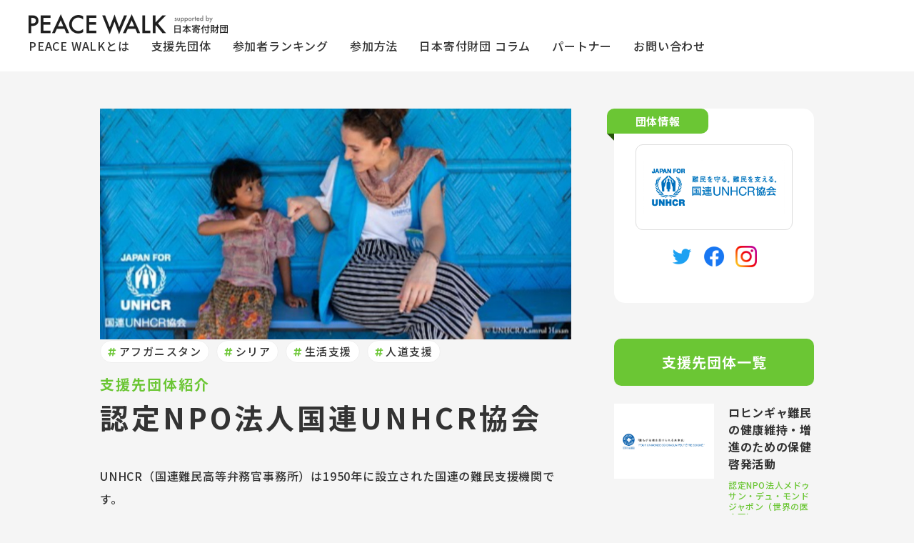

--- FILE ---
content_type: text/html; charset=UTF-8
request_url: https://congrant.com/jp/peacewalk/contents/128.html
body_size: 41018
content:
<!DOCTYPE html>
<html lang="ja">

<head prefix="og: http://ogp.me/ns# fb: http://ogp.me/ns/fb# article: http://ogp.me/ns/article#">
<meta name="csrf-token" content="3aorEClwfozBMxP3oyJFdVbvd7RnEirOqJdS8qpu"> 

  <meta charset="UTF-8">
  <title>ウクライナをはじめ世界各地で起きている人道危機、UNHCRの支援活動について｜PEACE WALK 認定NPO法人国連UNHCR協会</title>
  <meta name="description" content="UNHCR（国連難民高等弁務官事務所）は1950年に設立された国連の難民支援機関です。">
  <meta name="keywords" content="PEACE WALK,アフガニスタン,シリア,ロヒンギャ,シェルター支援,人道支援,越冬支援">
  <meta name="viewport" content="width=device-width, initial-scale=1, maximum-scale=1">
  <meta name="format-detection" content="telephone=no">
  <meta name="application-name" content="コングラント" /><meta name="apple-mobile-web-app-capable" content="yes" /><meta name="apple-mobile-web-app-title" content="コングラント" /><meta name="msapplication-TileColor" content="#FFF" /><meta name="theme-color" content="#FFF" /><meta name="apple-mobile-web-app-status-bar-style" content="#FFF" /><link rel="apple-touch-icon" sizes="57x57" href="https://congrant.com/jp/data/favicons/site/apple-icon-57x57.png?v=260126080107" /><link rel="apple-touch-icon" sizes="60x60" href="https://congrant.com/jp/data/favicons/site/apple-icon-60x60.png?v=260126080107" /><link rel="apple-touch-icon" sizes="72x72" href="https://congrant.com/jp/data/favicons/site/apple-icon-72x72.png?v=260126080107" /><link rel="apple-touch-icon" sizes="114x114" href="https://congrant.com/jp/data/favicons/site/apple-icon-114x114.png?v=260126080107" /><link rel="apple-touch-icon" sizes="76x76" href="https://congrant.com/jp/data/favicons/site/apple-icon-76x76.png?v=260126080107" /><link rel="apple-touch-icon" sizes="120x120" href="https://congrant.com/jp/data/favicons/site/apple-icon-120x120.png?v=260126080107" /><link rel="apple-touch-icon" sizes="152x152" href="https://congrant.com/jp/data/favicons/site/apple-icon-152x152.png?v=260126080107" /><link rel="apple-touch-icon" sizes="180x180" href="https://congrant.com/jp/data/favicons/site/apple-icon-180x180.png?v=260126080107" /><link rel="icon" type="image/png" href="https://congrant.com/jp/data/favicons/site/favicon-32x32.png?v=260126080107" sizes="32x32" /><link rel="icon" type="image/png" href="https://congrant.com/jp/data/favicons/site/android-icon-36x36.png?v=260126080107" sizes="36x36" /><link rel="icon" type="image/png" href="https://congrant.com/jp/data/favicons/site/android-icon-48x48.png?v=260126080107" sizes="48x48" /><link rel="icon" type="image/png" href="https://congrant.com/jp/data/favicons/site/android-icon-72x72.png?v=260126080107" sizes="72x72" /><link rel="icon" type="image/png" href="https://congrant.com/jp/data/favicons/site/android-icon-96x96.png?v=260126080107" sizes="96x96" /><link rel="icon" type="image/png" href="https://congrant.com/jp/data/favicons/site/android-icon-144x144.png?v=260126080107" sizes="144x144" /><link rel="icon" type="image/png" href="https://congrant.com/jp/data/favicons/site/android-icon-192x192.png?v=260126080107" sizes="192x192" /><link rel="icon" type="image/png" href="https://congrant.com/jp/data/favicons/site/favicon-96x96.png?v=260126080107" sizes="96x96" /><link rel="icon" type="image/png" href="https://congrant.com/jp/data/favicons/site/favicon-16x16.png?v=260126080107" sizes="16x16" /><meta name="msapplication-TileImage" content="https://congrant.com/jp/data/favicons/site/ms-icon-144x144.png?v=260126080107" /><meta name="msapplication-square70x70logo" content="https://congrant.com/jp/data/favicons/site/ms-icon-70x70.png?v=260126080107" /><meta name="msapplication-square150x150logo" content="https://congrant.com/jp/data/favicons/site/ms-icon-150x150.png?v=260126080107" /><meta name="msapplication-wide310x150logo" content="https://congrant.com/jp/data/favicons/site/ms-icon-310x150.png?v=260126080107" /><meta name="msapplication-square310x310logo" content="https://congrant.com/jp/data/favicons/site/ms-icon-310x310.png?v=260126080107" /><link href="https://congrant.com/jp/data/favicons/site/apple-startup-320x460.png?v=260126080107" media="(device-width: 320px) and (device-height: 480px) and (-webkit-device-pixel-ratio: 1)" rel="apple-touch-startup-image" /><link href="https://congrant.com/jp/data/favicons/site/apple-startup-640x920.png?v=260126080107" media="(device-width: 320px) and (device-height: 480px) and (-webkit-device-pixel-ratio: 2)" rel="apple-touch-startup-image" /><link href="https://congrant.com/jp/data/favicons/site/apple-startup-640x1096.png?v=260126080107" media="(device-width: 320px) and (device-height: 568px) and (-webkit-device-pixel-ratio: 2)" rel="apple-touch-startup-image" /><link href="https://congrant.com/jp/data/favicons/site/apple-startup-748x1024.png?v=260126080107" media="(device-width: 768px) and (device-height: 1024px) and (-webkit-device-pixel-ratio: 1) and (orientation: landscape)" rel="apple-touch-startup-image" /><link href="https://congrant.com/jp/data/favicons/site/apple-startup-750x1024.png?v=260126080107" media="" rel="apple-touch-startup-image" /><link href="https://congrant.com/jp/data/favicons/site/apple-startup-750x1294.png?v=260126080107" media="(device-width: 375px) and (device-height: 667px) and (-webkit-device-pixel-ratio: 2)" rel="apple-touch-startup-image" /><link href="https://congrant.com/jp/data/favicons/site/apple-startup-768x1004.png?v=260126080107" media="(device-width: 768px) and (device-height: 1024px) and (-webkit-device-pixel-ratio: 1) and (orientation: portrait)" rel="apple-touch-startup-image" /><link href="https://congrant.com/jp/data/favicons/site/apple-startup-1182x2208.png?v=260126080107" media="(device-width: 414px) and (device-height: 736px) and (-webkit-device-pixel-ratio: 3) and (orientation: landscape)" rel="apple-touch-startup-image" /><link href="https://congrant.com/jp/data/favicons/site/apple-startup-1242x2148.png?v=260126080107" media="(device-width: 414px) and (device-height: 736px) and (-webkit-device-pixel-ratio: 3) and (orientation: portrait)" rel="apple-touch-startup-image" /><link href="https://congrant.com/jp/data/favicons/site/apple-startup-1496x2048.png?v=260126080107" media="(device-width: 768px) and (device-height: 1024px) and (-webkit-device-pixel-ratio: 2) and (orientation: landscape)" rel="apple-touch-startup-image" /><link href="https://congrant.com/jp/data/favicons/site/apple-startup-1536x2008.png?v=260126080107" media="(device-width: 768px) and (device-height: 1024px) and (-webkit-device-pixel-ratio: 2) and (orientation: portrait)" rel="apple-touch-startup-image" /><link rel="manifest" crossorigin="use-credentials" href="https://congrant.com/jp/data/favicons/site/manifest.json?v=260126080107" />  <link rel="canonical" href="https://congrant.com/jp/peacewalk/contents/128.html">
  
  <meta property="og:title" content="ウクライナをはじめ世界各地で起きている人道危機、UNHCRの支援活動について｜PEACE WALK 認定NPO法人国連UNHCR協会" />
  <meta property="og:type" content="website" />
  <meta property="og:description" content="UNHCR（国連難民高等弁務官事務所）は1950年に設立された国連の難民支援機関です。" />
  <meta property="og:url" content="https://congrant.com/jp/peacewalk/contents/128.html" />
        <meta property="og:image" content="https://congrant.com/jp/data/pages/00/00/00/40/88/zy7w7t3zexgvdozzsrt290-uswxz1o5n.jpg" />
      <meta property="og:site_name" content="コングラント" />
  <meta name="twitter:card" content="summary_large_image" />
  
  <link rel="stylesheet" href="https://congrant.com/jp/data/themes/peacewalk_2/css/import.css?v=1715401675?v=20221014">
  <link rel="stylesheet" href="//use.fontawesome.com/releases/v6.2.0/css/all.css">
  <link
    href="//fonts.googleapis.com/css2?family=Barlow:wght@100;300;500;600;700&family=Noto+Sans+JP:wght@400;500;700&display=swap"
    rel="stylesheet">
  
<p>
<script async="" src="https://www.googletagmanager.com/gtag/js?id=UA-99669569-6" type="text/javascript"></script>
<script type="text/javascript">// <![CDATA[
  window.dataLayer = window.dataLayer || [];
  function gtag(){dataLayer.push(arguments);}
  gtag('js', new Date());

  gtag('config', 'UA-99669569-6');
// ]]></script>
</p>  
<script>(function(w,d,s,l,i){w[l]=w[l]||[];w[l].push({'gtm.start':
new Date().getTime(),event:'gtm.js'});var f=d.getElementsByTagName(s)[0],
j=d.createElement(s),dl=l!='dataLayer'?'&l='+l:'';j.async=true;j.src=
'https://www.googletagmanager.com/gtm.js?id='+i+dl;f.parentNode.insertBefore(j,f);
})(window,document,'script','dataLayer','GTM-T5T27D6');</script>
  <meta name="google-site-verification" content="Ew76Kk19vurQ7bTzluooWJD77fAFocoWQ8BY697Yjwk" />


</head>

<body>


  
<noscript><iframe src="https://www.googletagmanager.com/ns.html?id=GTM-T5T27D6"
height="0" width="0" style="display:none;visibility:hidden"></iframe></noscript>
  <script src="//ajax.googleapis.com/ajax/libs/jquery/2.2.4/jquery.min.js"></script>
  <script src="//cdn.jsdelivr.net/npm/viewport-extra@1.0.3/dist/viewport-extra.min.js"></script>
  <script src="https://congrant.com/jp/data/themes/peacewalk_2/js/common.js"></script>

  <script>
    $(function () {
      $('.fix-btns').remove();

$('.copy-btn').on('click', function() {
          var dummy = document.createElement('input'),
            text = window.location.href;

          document.body.appendChild(dummy);
          dummy.value = text;
          dummy.select();
          document.execCommand('copy');
          document.body.removeChild(dummy);
          alert('リンクをコピーしました')
        });
    });
  </script>

  
  <div class="l-container">

    
    <header>
<div class="h-wrapper">
<div class="h-logo"><a href="" class="logo"> <img src="/jp/data/media/20230429/media/peacewalk_2/layout/header/logo.png" alt="PEACE WALKロゴ" class="pc" /> <img src="/jp/data/media/20230429/media/peacewalk_2/layout/header/logo_sp.png" alt="PEACE WALKロゴ" class="tb" /> </a></div>
<nav class="g-nav">
<ul class="menu">
<li class="item"><a href="#about" class="menu-txt">PEACE WALKとは</a></li>
<li class="item"><a href="#organization" class="menu-txt">支援先団体</a></li>
<li class="item"><a href="#ranking" class="menu-txt">参加者ランキング</a></li>
<li class="item"><a href="#flow" class="menu-txt">参加方法</a></li>
<li class="item"><a href="#column" class="menu-txt">日本寄付財団 コラム</a></li>
<li class="item"><a href="#company" class="menu-txt">パートナー</a></li>
<li class="item"><a href="#contact" class="menu-txt">お問い合わせ</a></li>
</ul>
</nav>
<div class="slidemenu-btn tb"><img src="/jp/data/media/20230429/media/peacewalk_2/layout/header/menu.png" alt="MENU" width="40" /></div>
</div>
</header><div class="slide-menu">
<div class="menu-wrapper">#organization" class="menu-btn button01 -right">参加エントリーする</a></div>-->
<ul class="menu">
<li class="item">
<div class="menu-item hover-all"><a href="#about"></a>
<p class="ttl">ABOUT</p>
<p class="txt">PEACE WALKとは</p>
</div>
</li>
<li class="item">
<div class="menu-item hover-all"><a href="#organization"></a>
<p class="ttl">ORGANIZATION</p>
<p class="txt">支援団体</p>
</div>
</li>
<li class="item">
<div class="menu-item hover-all"><a href="#ranking"></a>
<p class="ttl">RANKING</p>
<p class="txt">参加者ランキング</p>
</div>
</li>
<li class="item">
<div class="menu-item hover-all"><a href="#flow"></a>
<p class="ttl">FLOW</p>
<p class="txt">参加方法</p>
</div>
</li>
<li class="item">
<div class="menu-item hover-all"><a href="#column"></a>
<p class="ttl">COLUMN</p>
<p class="txt">日本寄付財団 コラム</p>
</div>
</li>
<li class="item">
<div class="menu-item hover-all"><a href="#company"></a>
<p class="ttl">PARTNER</p>
<p class="txt">パートナー</p>
</div>
</li>
<li class="item">
<div class="menu-item hover-all"><a href="#contact"></a>
<p class="ttl">CONTACT</p>
<p class="txt">お問い合わせ</p>
</div>
</li>
</ul>
</div>
</div>    

    
    <div class="l-main">
      
      <div class="detail-page-wrapper">
        <div class="container">
          <div class="l-page">
            
            <div class="news-detail">

    
        
            <div class="news-detail-image"><img src="https://congrant.com/jp/data/media/20230429/posts/2181/3ay1bspgsdyciaflsiuhlllx85kfukic.jpg" alt="3ay1bspgsdyciaflsiuhlllx85kfukic.jpg" title="3ay1bspgsdyciaflsiuhlllx85kfukic.jpg" /></div>
        
    
        
            <div class="news-detail-free">
<ul class="organization-tag-list">
<li class="item"><span class="organization-tag">アフガニスタン</span></li>

<li class="item"><span class="organization-tag">シリア</span></li>

<li class="item"><span class="organization-tag">生活支援</span></li>

<li class="item"><span class="organization-tag">人道支援</span></li>
</ul>

<p class="page-ttl">支援先団体紹介</p>
<p class="page-txt">認定NPO法人国連UNHCR協会</p>
<p class="description">UNHCR（国連難民高等弁務官事務所）は1950年に設立された国連の難民支援機関です。<br /><br />紛争や迫害により故郷を追われた難民・国内避難民、無国籍者などを国際的に保護・支援するため、多様なパートナーと連携し、世界約 135 カ国で活動しています。<br />1954年と1981年にノーベル平和賞を受賞。<br />本部はスイス・ジュネーブ。<br /><br />この国連の難民支援活動を支えるため、広報・募金活動を行う公式支援窓口が、国連UNHCR協会です。</p>
</div>
        
    
        
            <div class="news-detail-free"><div class="sns-wrapper mb60 mb30-tb">
<div class="mr5 lh10">
<script async="" defer="defer" crossorigin="anonymous" src="https://connect.facebook.net/ja_JP/sdk.js#xfbml=1&amp;version=v4.0" type="text/javascript">// <![CDATA[

// ]]></script>
<div class="fb-share-button" style="vertical-align: super;" data-href="{% PAGE_FULL_URL %}" data-layout="button" data-size="small"><a target="_blank" href="https://www.facebook.com/sharer/sharer.php?u={% PAGE_FULL_TITLE %}&amp;src=sdkpreparse" class="fb-xfbml-parse-ignore" rel="noopener">シェア</a></div>
</div>
 
<div class="mr5 lh10"><a href="https://twitter.com/share?ref_src=twsrc%5Etfw" class="twitter-share-button" data-show-count="false">Tweet</a>
<script async="" src="https://platform.twitter.com/widgets.js" charset="utf-8" type="text/javascript"></script>
</div>
 
<div class="lh10">
<div class="line-it-button" data-lang="ja" data-type="share-a" data-ver="3" data-url="{% PAGE_FULL_URL %}" data-color="default" data-size="small" data-count="false" style="display: none;"></div>
<script src="https://d.line-scdn.net/r/web/social-plugin/js/thirdparty/loader.min.js" async="async" defer="defer" type="text/javascript">// <![CDATA[

// ]]></script>
</div>
 </div></div>
        
    
        
            <div class="news-detail-free"><div class="mb70 mb30-tb">
<div class="detail-bnr hover-all"><a href="https://congrant.com/jp/peacewalk/entry.html?event_id=128" target="_blank" rel="noopener"></a>
<div class="content-wrapper">
<p class="ttl">この団体を支援先に選ぶ</p>
<p class="txt">PEACE WALKに参加して歩いて寄付を届けよう</p>
</div>
</div>
</div>
<p class="detail-ttl"><span>ウクライナをはじめ世界各地で起きている人道危機、UNHCRの支援活動について</span></p>
</div>
        
    
        
            
                <h3 id="" class="">現地の状況</h3>
            
        
    
        
            <div class="news-detail-free"><p><strong>【ウクライナ緊急事態：国境を越えた人は1300万人を突破】</strong></p></div>
        
    
        
            <div class="news-detail-image"><img src="https://congrant.com/jp/data/media/20230429/posts/2181/r0_qwlp8y33295kob5wm3debax_-b_z7.jpg" alt="r0_qwlp8y33295kob5wm3debax_-b_z7.jpg" title="r0_qwlp8y33295kob5wm3debax_-b_z7.jpg" /></div>
        
    
        
            <div class="news-detail-free"><p dir="ltr"><span>連日報道されているウクライナでは、軍事行動が開始され半年以上が経過した中、他国連機関によると、379人の子どもを含む5916人に及ぶ民間人の命が奪われたと発表がありました。<br />こうしている今も、空爆やミサイル攻撃による民間人の犠牲者は増え続けており、安全を求めてウクライナ国外へ避難するため国境を越えた人は1300万人を超え、さらにウクライナ国内では697万人以上が故郷を追われている状況です（2022年9月現在）<br /><br /></span></p>
<p dir="ltr"><span>被害を受けている地域では、女性や子ども、障がい者、高齢者、その他マイノリティといった非常に弱い立場に置かれた人々が、移動手段、食料、水、薬、救急等、あらゆる必要なサービスの利用が困難な状況です。<br /><br />UNHCRは地元当局、パートナー団体と連携しながら人道支援を実施しており、受入施設の開設、救援物資やシェルターの提供、国境地域での支援の強化等を実施しています。</span></p></div>
        
    
        
            <div class="news-detail-image"><img src="https://congrant.com/jp/data/media/20230429/posts/2181/rrog8qr568hf90p6ajj-aj70lswbd979.jpg" alt="rrog8qr568hf90p6ajj-aj70lswbd979.jpg" title="rrog8qr568hf90p6ajj-aj70lswbd979.jpg" /></div>
        
    
        
            <div class="news-detail-free"><p>ウクライナの詳細はこちら：<a href="https://www.japanforunhcr.org/campaign/ukraine">https://www.japanforunhcr.org/campaign/ukraine</a><br /><br /><strong>本年2月から続くウクライナ人道危機はメディアに大きく取り上げられ、日本をはじめ世界からの人道支援が急速に拡大しました。</strong><br /><strong>その一方で世界では、ウクライナと同様に武力衝突や迫害によって避難を余儀なくされている人々の数が1億人に上ります。</strong><br /><strong>しかし多くの難民危機はメディアで取り上げられる機会が極めて少ないために日本社会での関心が高まらず、必要な人道支援が滞る状況が発生しています。<br /><br /></strong></p>
<p>その一例として40年以上紛争が続き、干ばつによる食糧不足や度重なる地震の影響で、人口の半数以上が食料危機に直面しているアフガニスタン、また紛争から11年になった今も依然として世界最大のの難民危機であり、これから厳しい冬を迎えるシリア、同じアジアの人道危機であり、大規模避難から5年目となるバングラデシュ　ロヒンギャの人々など、母国に帰って安全に暮らせる見通しがたたない中、新型コロナウイルスや気候変動の影響を受けながらも、希望を失わずに懸命に避難生活を送っています。<br /><br /></p>
<p dir="ltr">アフガニスタン：<a href="https://www.japanforunhcr.org/appeal/afghanistan">https://www.japanforunhcr.org/appeal/afghanistan</a></p>
<p dir="ltr">シリア：<a href="https://www.japanforunhcr.org/activity-areas/syria">https://www.japanforunhcr.org/activity-areas/syria</a></p>
<p dir="ltr">バングラデシュ ロヒンギャ：<a href="https://www.japanforunhcr.org/appeal/rohingya">https://www.japanforunhcr.org/appeal/rohingya</a></p>
<p>&nbsp;</p>
<p dir="ltr"><strong>UNHCRは世界各地で起こっている人道危機に世界約135ヵ国で支援活動を行っています。</strong></p></div>
        
    
        
            
                <h3 id="" class="">支援活動の内容</h3>
            
        
    
        
            <div class="news-detail-free"><p><strong>UNHCRは「誰ひとり、置き去りにしない。」を使命に掲げ、緊急事態から故郷への帰還、生活再建まで多岐にわたり援助活動を行っています。</strong></p></div>
        
    
        
            <div class="news-detail-image"><img src="https://congrant.com/jp/data/media/20230429/posts/2181/0xc9_s3k00fcrvh2o2iyz2226njxdxp2.jpg" alt="0xc9_s3k00fcrvh2o2iyz2226njxdxp2.jpg" title="0xc9_s3k00fcrvh2o2iyz2226njxdxp2.jpg" /></div>
        
    
        
            <div class="news-detail-free"><p><strong>&nbsp;【緊急支援】　難民・避難民はほとんど何も持たずに避難してきます。</strong></p>
<p>紛争などの緊急事態により、難民の多くは、水も食糧も不十分な状況で、安全な場所を求めて命からがら逃れてきます。<br />男性は、兵士として駆り出されたり、殺害されることもあり、難民の多くは、女性と子どもたちです。すばやく難民キャンプを設営し、テントや毛布、水や食糧、医療、生活用品を支給し、避難生活を支えます。<br /><br /></p>
<p><strong>【中長期的支援】　故郷へ帰る日を待ち望みながら、厳しい避難生活が続きます</strong></p>
<p>緊急事態が落ち着いても避難生活は終わりません。<br />故郷に平和と安全が戻るまで、過酷な環境での生活が続きます。<br />それは数か月で終わることもあれば、10年、20年と長期化することもあります。<br />長引く避難生活でも、将来、難民が自立していく支えとなるように、子どもには教育を、大人には職業訓練を提供します。また、虐殺や迫害、レイプなどにより、心に傷を負った人たちへのカウンセリングも行います。<br /><br /></p>
<p><strong>【恒久的解決に向けて】　避難生活が終わるとき、ゼロからの生活再建が始まります</strong></p>
<p>難民にとって最も望ましいのは、平和が戻った故郷に帰還することです。<br />しかし、それがかなわない場合には、避難先の国や、その他の国へ定住できるよう、解決策を探します。<br />帰還にあたり、当面の生活必需品の支給、また、紛争などで破壊された学校や診療所、給水設備などの修復、破壊された家屋の再建支援を行います。<br /><br /></p>
<p><strong>UNHCRの援助活動の詳細について：<a href="https://www.japanforunhcr.org/what-we-do">https://www.japanforunhcr.org/what-we-do</a></strong></p></div>
        
    
        
            
                <h3 id="" class="">PEACE WALK参加のお願い</h3>
            
        
    
        
            <div class="news-detail-free"><p>今回のPEACE WALKでお寄せいただくご寄付は、UNHCRが最も必要とする難民援助プログラムに大切に活用させていただきます。</p>
<p>ぜひ今回、支援先団体として参加させていただいた国連UNHCR協会をはじめ各団体の活動や思いを知っていただき、「歩く」ことで一緒に行動を起こしていく「仲間」になっていただければ有難く思います。<br /><br /></p>
<p>PEACE WALKを通じて、慌ただしい日々の中で少しでも世界で故郷を追われた人々に思いを馳せていただき、日本国内外で支援の輪が広がることを心より願っております。<br /><br />ぜひ周りの方もお誘いあわせのうえ、ご参加ください。</p>
<p>さあ、一緒に「平和への一歩」を踏み出しましょう！</p></div>
        
    
        
            
                <h3 id="" class="">メッセージ</h3>
            
        
    
        
            <div class="news-detail-free"><p><strong>もしあなたが突然「難民」になったとしたら・・・。</strong><br /><strong>突如あなたの身に降りかかる紛争や迫害。</strong><br /><strong>そんな時あなたなら、一体何を持って逃げますか？</strong><br /><br />今年の世界難民の日に「難民をより身近に感じ、より深く理解し、そしてより多くの支援に繋げていきたい」という思いを持つ著名な方々のお力により、一本のショートフィルムが生まれました。</p></div>
        
    
        
            <div class="news-detail-image"><img src="https://congrant.com/jp/data/media/20230429/posts/2181/8h536uv_ck64d57jnmuckhg6if4yu2sf.jpg" alt="8h536uv_ck64d57jnmuckhg6if4yu2sf.jpg" title="8h536uv_ck64d57jnmuckhg6if4yu2sf.jpg" /></div>
        
    
        
            <div class="news-detail-free"><p><strong>&nbsp;</strong>&copy;2022 世界難民の日 パートナーズ<br /><br /></p>
<p><strong>詩の朗読フィルム「リスト：彼らが手にしていたもの（原題：What They Took With Them: a List）」</strong><br /><br /></p>
<p><iframe width="560" height="315" src="https://www.youtube.com/embed/aY16LULeT4U" title="YouTube video player" frameborder="0" allow="accelerometer; autoplay; clipboard-write; encrypted-media; gyroscope; picture-in-picture" allowfullscreen="allowfullscreen"></iframe></p>
<p>迫りくる命の危険の中、わずか10分たらずという時間の中で持ち出したものとは？彼らのリストを通じて、一人ひとりのストーリーが見えてきます。<br /><br /></p>
<p>今年5月には、ウクライナをはじめ世界各地で起こっている人道危機により、故郷を追われた方の数が過去最多の1億人を超えたと発表されました。<br />故郷を追われた方々はどんな逆境にも決して屈せず、また決して希望を失わず、毎日を懸命に生きています。<br />日本に住む私たちができること、それはまず現状を知り、故郷を追われた人々と同様に決して諦めないこと、声を上げていくこと、小さなことでも行動を起こし支援の輪を広げていくことが平和を築く一歩だと思っています。<br /><br />「平和に向けて歩きだそう」のコンセプトのもと、世界中で紛争や内戦などの被害にあわれている方々に「歩く」ことで支援を届けるPEACE WALK。<br />同じ時代に生きる仲間として #難民とともに 歩いていただければ嬉しいです。</p></div>
        
    
        
            <div class="news-detail-free"><p class="detail-ttl mb20"><span>PEACE WALKに参加して一緒に支援を届けよう</span></p>
<div class="detail-bnr hover-all"><a href="https://congrant.com/jp/peacewalk/entry.html?event_id={% PAGE_ALIAS %}" target="_blank" rel="noopener"></a>
<div class="content-wrapper">
<p class="ttl">この団体を支援先に選ぶ</p>
<p class="txt">PEACE WALKに参加して歩いて寄付を届けよう</p>
</div>
</div>
</div>
        
    

            </div>
            
          </div>
          <div class="l-side">
            <div class="dantai-info-box">
              <span class="tag">団体情報</span>
              <div class="img-wrapper hover-all fade">
		<a href="https://www.japanforunhcr.org/" target="_blank"></a>
                <img src="https://congrant.com/jp/data/pages/00/00/00/40/88/zy7w7t3zexgvdozzsrt290-uswxz1o5n.jpg" />
              </div>
              <div class="sns-boxes">
                <a class="sns-item" href="https://www.twitter.com/japanforunhcr" target="_blank"><img src="/jp/data/media/20230429/media/peacewalk_2/common/icon_tw.png"
                    alt="twitter"></a>
                <a class="sns-item" href="https://www.facebook.com/japanforunhcr" target="_blank"><img src="/jp/data/media/20230429/media/peacewalk_2/common/icon_fb.png"
                    alt="facebook"></a>
                <a class="sns-item" href="https://www.instagram.com/japanforunhcr/" target="_blank"><img src="/jp/data/media/20230429/media/peacewalk_2/common/icon_ig.png"
                    alt="instagram"></a>
              </div>
            </div>
            <p class="side-ttl">支援先団体一覧</p>
        
            <ul class="side-dantai-list">
      
              <li class="item">
                <div class="side-dantai-item hover-all">
                  <a href="https://congrant.com/jp/peacewalk/contents/130.html" target="_self"></a>
                  <div class="img-wrapper">
                    <div class="img-box"><div class="img-cover"><img src="https://congrant.com/jp/data/pages/00/00/00/40/90/hruj38pbdbtbhb20fpo1svwbvnnjc_5x.jpg" /></div></div>
                  </div>
                  <div class="content-wrapper">
                    <p class="ttl">ロヒンギャ難民の健康維持・増進のための保健啓発活動</p>
                    <p class="name">認定NPO法人メドゥサン・デュ・モンド ジャポン（世界の医療団）</p>
                  </div>
                </div>
              </li>
      
              <li class="item">
                <div class="side-dantai-item hover-all">
                  <a href="https://congrant.com/jp/peacewalk/contents/129.html" target="_self"></a>
                  <div class="img-wrapper">
                    <div class="img-box"><div class="img-cover"><img src="https://congrant.com/jp/data/pages/00/00/00/41/56/zv7c9spsw1628_dt013f2vtkflpqx-x0.jpg" /></div></div>
                  </div>
                  <div class="content-wrapper">
                    <p class="ttl">日本に逃れた40カ国、300名の難民の人生再建を「歩いて」応援しませんか？</p>
                    <p class="name">NPO法人WELgee</p>
                  </div>
                </div>
              </li>
      
              <li class="item">
                <div class="side-dantai-item hover-all">
                  <a href="https://congrant.com/jp/peacewalk/contents/128.html" target="_self"></a>
                  <div class="img-wrapper">
                    <div class="img-box"><div class="img-cover"><img src="https://congrant.com/jp/data/pages/00/00/00/40/88/zy7w7t3zexgvdozzsrt290-uswxz1o5n.jpg" /></div></div>
                  </div>
                  <div class="content-wrapper">
                    <p class="ttl">ウクライナをはじめ世界各地で起きている人道危機、UNHCRの支援活動について</p>
                    <p class="name">認定NPO法人国連UNHCR協会</p>
                  </div>
                </div>
              </li>
      
              <li class="item">
                <div class="side-dantai-item hover-all">
                  <a href="https://congrant.com/jp/peacewalk/contents/127.html" target="_self"></a>
                  <div class="img-wrapper">
                    <div class="img-box"><div class="img-cover"><img src="https://congrant.com/jp/data/pages/00/00/00/40/78/5d110dbdaa421ad1f7819b9b4b262289-1694741036fx6geur.jpg" /></div></div>
                  </div>
                  <div class="content-wrapper">
                    <p class="ttl">ウクライナの人々に寄り添い、厳しい冬を乗り越える支援を届けます</p>
                    <p class="name">認定NPO法人ADRA Japan</p>
                  </div>
                </div>
              </li>
      
              <li class="item">
                <div class="side-dantai-item hover-all">
                  <a href="https://congrant.com/jp/peacewalk/contents/126.html" target="_self"></a>
                  <div class="img-wrapper">
                    <div class="img-box"><div class="img-cover"><img src="https://congrant.com/jp/data/pages/00/00/00/40/87/a5p-tvr76pk6qg7qjl67zl2juv1bm31e.jpg" /></div></div>
                  </div>
                  <div class="content-wrapper">
                    <p class="ttl">元子ども兵や難民・避難民、シングルマザーなど、紛争被害者の自立支援活動</p>
                    <p class="name">認定NPO法人テラ・ルネッサンス</p>
                  </div>
                </div>
              </li>
      
              <li class="item">
                <div class="side-dantai-item hover-all">
                  <a href="https://congrant.com/jp/peacewalk/contents/125.html" target="_self"></a>
                  <div class="img-wrapper">
                    <div class="img-box"><div class="img-cover"><img src="https://congrant.com/jp/data/pages/00/00/00/40/86/79jup3f2bpv3nbd_x6b0pftp-vumr_e9.jpg" /></div></div>
                  </div>
                  <div class="content-wrapper">
                    <p class="ttl">アフガニスタン寺子屋プロジェクト</p>
                    <p class="name">公益社団法人日本ユネスコ協会連盟</p>
                  </div>
                </div>
              </li>
      
              <li class="item">
                <div class="side-dantai-item hover-all">
                  <a href="https://congrant.com/jp/peacewalk/contents/117.html" target="_self"></a>
                  <div class="img-wrapper">
                    <div class="img-box"><div class="img-cover"><img src="https://congrant.com/jp/data/pages/00/00/00/40/85/gi_19xcm7lga6wr5ktldoez2dd5g1ymm.jpg" /></div></div>
                  </div>
                  <div class="content-wrapper">
                    <p class="ttl">＜ウクライナ危機緊急支援＞命と尊厳、そして未来への希望が奪われることがないように</p>
                    <p class="name">公益財団法人ケア・インターナショナル ジャパン</p>
                  </div>
                </div>
              </li>
      
              <li class="item">
                <div class="side-dantai-item hover-all">
                  <a href="https://congrant.com/jp/peacewalk/contents/116.html" target="_self"></a>
                  <div class="img-wrapper">
                    <div class="img-box"><div class="img-cover"><img src="https://congrant.com/jp/data/pages/00/00/00/40/84/cwcc6qx-fp09b27l9ih4p0g9nu1ht4h1.jpg" /></div></div>
                  </div>
                  <div class="content-wrapper">
                    <p class="ttl">住まいを必要とするウクライナ避難民へのシェルター支援</p>
                    <p class="name">認定NPO法人ハビタット・フォー・ヒューマニティ・ジャパン</p>
                  </div>
                </div>
              </li>
      
              <li class="item">
                <div class="side-dantai-item hover-all">
                  <a href="https://congrant.com/jp/peacewalk/contents/119.html" target="_self"></a>
                  <div class="img-wrapper">
                    <div class="img-box"><div class="img-cover"><img src="https://congrant.com/jp/data/pages/00/00/00/40/83/p6cjlede3noivro_2ozwg4k79rkqeauv.jpg" /></div></div>
                  </div>
                  <div class="content-wrapper">
                    <p class="ttl">難民の子どもたちが健やかに成長できるように、食料や燃料を届けたい！</p>
                    <p class="name">認定NPO法人パレスチナ子どものキャンペーン</p>
                  </div>
                </div>
              </li>
      
              <li class="item">
                <div class="side-dantai-item hover-all">
                  <a href="https://congrant.com/jp/peacewalk/contents/118.html" target="_self"></a>
                  <div class="img-wrapper">
                    <div class="img-box"><div class="img-cover"><img src="https://congrant.com/jp/data/pages/00/00/00/40/81/1342832aa33dc2f06a1ee5f983b65fd7-1694741620smtn_yi4gje57.jpg" /></div></div>
                  </div>
                  <div class="content-wrapper">
                    <p class="ttl">持続的に争いを防げる社会へ。「人を変え、しくみを変え、社会を変える」</p>
                    <p class="name">認定NPO法人REALs（Reach Alternatives）</p>
                  </div>
                </div>
              </li>
      
              <li class="item">
                <div class="side-dantai-item hover-all">
                  <a href="https://congrant.com/jp/peacewalk/contents/120.html" target="_self"></a>
                  <div class="img-wrapper">
                    <div class="img-box"><div class="img-cover"><img src="https://congrant.com/jp/data/pages/00/00/00/40/79/x060kweikp8lvz2tk59cyv5vhbuz1xew.jpg" /></div></div>
                  </div>
                  <div class="content-wrapper">
                    <p class="ttl">緊急支援から復興・開発支援まで。支援のプロが今日も世界で人びとに寄り添っています。</p>
                    <p class="name">認定NPO法人ピースウィンズ・ジャパン</p>
                  </div>
                </div>
              </li>
      
              <li class="item">
                <div class="side-dantai-item hover-all">
                  <a href="https://congrant.com/jp/peacewalk/contents/124.html" target="_self"></a>
                  <div class="img-wrapper">
                    <div class="img-box"><div class="img-cover"><img src="https://congrant.com/jp/data/pages/00/00/00/40/76/cdb661lf5sfax9xxvopek2y5b9z8tiet.jpg" /></div></div>
                  </div>
                  <div class="content-wrapper">
                    <p class="ttl">武力ではなく平和的な手法でテロや紛争の解決に取り組む</p>
                    <p class="name">NPO法人アクセプト・インターナショナル</p>
                  </div>
                </div>
              </li>
      
      </ul>
      
          </div>
        </div>
      </div>

          </div>
    

    <link rel="stylesheet" href="/jp/data/media/20230429/css/footer.css"><div style="background: white;">
<div class="footer-common">
<div class="footer-common-f-wrapper">
<div class="footer-common-f-top">
<div class="left-content">
<p class="footer-common-footer-logo"><img src="/jp/data/media/20230429/media/common_footer/logo.png" alt="コングラント株式会社" /></p>
<div class="footer-common-company-info">
<p class="footer-common-company-name">コングラント株式会社</p>
</div>
<div class="footer-common-f-sns pc"><a href="https://www.facebook.com/CONGRANT.LLC/" target="_blank" class="f-sns-btn f-sns-fb keychainify-checked" rel="noopener"><i class="fab fa-facebook"></i>Facebook </a><a href="https://twitter.com/Congrant_" target="_blank" class="f-sns-btn f-sns-tw keychainify-checked" rel="noopener"><i class="fab fa-twitter"></i>Twitter </a></div>
</div>
<div class="right-content">
<ul class="footer-common-footer-nav">
<li><a href="/jp/index.html" class="keychainify-checked">寄付募集・決済・支援者管理サービス congrant </a></li>
<li><a href="/jp/next/index.html" class="keychainify-checked">事務局業務・ファンドレイジング業務支援 congrant NEXT </a></li>
<li><a href="https://congrant.com/jp/fundraisingtips/index.html" class="keychainify-checked" target="_blank" rel="noopener">ファンドレイジングのコツ100選</a></li>
<li><a href="https://congrant.com/jp/yogibo/index.html" class="keychainify-checked" target="_blank" rel="noopener">Giving 100 by Yogibo</a></li>

<li><a href="https://congrant.com/jp/fundraising/index.html" class="keychainify-checked" target="_blank" rel="noopener">ファンドレイジング・バイト</a></li>
<li><a href="https://congrant.com/jp/minpo/" class="keychainify-checked" target="_blank" rel="noopener">ウォーキングイベントで寄付獲得 minpo</a></li>
<li><a href="https://congrant.com/jp/corp" class="keychainify-checked" target="_blank" rel="noopener">企業向けNPO連携サービス congrant BIZ</a></li>
</ul>
</div>
</div>
<div class="footer-common-f-images">
<div class="footer-common-f-yogibo"><a href="https://bit.ly/3Fv3fHG" target="_blank" class="fade" rel="noopener"> <img src="/jp/data/media/20230429/media/congrant_2019/layout/footer/logo_yogibo.png" alt="yogibo" /></a></div>
<div class="footer-common-f-security"><a href="https://entity-search.jipdec.or.jp/pmark/details?tdfkRadios=&kanaRadios=&eda_number=&company_address=&industry_type1=%E6%8C%87%E5%AE%9A%E3%81%AA%E3%81%97&industry_type2=%E6%8C%87%E5%AE%9A%E3%81%AA%E3%81%97&examining_authority=%E6%8C%87%E5%AE%9A%E3%81%AA%E3%81%97&company_name=%E3%82%B3%E3%83%B3%E3%82%B0%E3%83%A9%E3%83%B3%E3%83%88" target="_blank" rel="noopener"> <img src="/jp/data/media/20230429/media/congrant_2019/layout/footer/icon_sec.png" alt="たいせつにしますプライバシー" /></a></div>
</div>
<div class="footer-common-f-btm">
<div class="left-content">
<div class="footer-common-f-sns tb"><a href="https://www.facebook.com/CONGRANT.LLC/" target="_blank" class="f-sns-btn f-sns-fb keychainify-checked" rel="noopener"><i class="fab fa-facebook"></i>Facebook </a><a href="https://twitter.com/Congrant_" target="_blank" class="f-sns-btn f-sns-tw keychainify-checked" rel="noopener"><i class="fab fa-twitter"></i>Twitter </a></div>
<p class="footer-common-copy-right">© 2022 congrant inc.</p>
</div>
</div>
</div>
</div>
</div>
<div><div class="fix-btns">
<div class="btns-wrapper"><a href="https://congrant.com/app/touroku" class="fix-btn02" target="_blank" rel="noopener">今すぐ無料お試し</a> <a href="https://congrant.com/jp/contact_2023.html" class="fix-btn01"><span class="pc">お問い合わせ・資料請求</span><span class="tb">お問い合わせ<br />資料請求</span></a> </div>
</div></div>
  </div>
  



</body>

</html>

--- FILE ---
content_type: text/css
request_url: https://congrant.com/jp/data/themes/peacewalk_2/css/import.css?v=1715401675?v=20221014
body_size: 220458
content:
@charset "UTF-8";
*,
::before,
::after {
  box-sizing: border-box;
}

* {
  font-size: inherit;
  line-height: inherit;
  letter-spacing: 0.05em;
}

::before,
::after {
  display: inline-block;
  text-decoration: inherit;
  vertical-align: inherit;
}

html {
  font-family: sans-serif;
  -ms-text-size-adjust: 100%;
  -webkit-text-size-adjust: 100%;
}

body {
  background: #fff;
  margin: 0;
  padding: 0;
  -webkit-font-smoothing: antialiased;
}

footer,
header,
hgroup,
nav,
section {
  display: block;
}

audio,
canvas,
progress,
video {
  display: inline-block;
  vertical-align: baseline;
}

audio:not([controls]) {
  display: none;
  height: 0;
}

[hidden] {
  display: none;
}

a {
  background-color: transparent;
}

a:active,
a:hover {
  outline: 0;
}

b,
strong {
  font-weight: bold;
}

small {
  font-size: 80%;
}

sub,
sup {
  font-size: 75%;
  line-height: 0;
  position: relative;
  vertical-align: baseline;
}

sup {
  top: -0.5em;
}

sub {
  bottom: -0.25em;
}

img {
  border: 0;
  vertical-align: bottom;
  max-width: 100%;
}
img.pdf_icon {
  vertical-align: middle;
}

svg:not(:root) {
  overflow: hidden;
}

hr {
  box-sizing: content-box;
  height: 0;
}

*:not(input):not(select):not(button):not(textarea):not(label):focus {
  outline: none;
}

select {
  height: 30px;
  color: inherit;
  font: inherit;
  margin: 0;
  padding: 0 20px 0 5px;
  line-height: 1;
}

button,
input,
textarea {
  color: inherit;
  font: inherit;
  margin: 0;
  padding: 4px 6px;
  border: 1px solid #ccc;
  border-radius: 4px;
  outline: none;
}

input:not([type=checkbox]):not([type=radio]),
textarea,
button {
  -webkit-appearance: none;
}

input {
  padding: 0 6px;
}

input:focus,
textarea:focus {
  outline: none;
}

input[type=button],
input[type=submit] {
  background-color: transparent;
  border: none;
}

button {
  overflow: visible;
  background-color: transparent;
  border-radius: 0;
  border: none;
}

button,
select {
  text-transform: none;
}

button,
input[type=button],
input[type=reset],
input[type=submit] {
  -webkit-appearance: none;
  cursor: pointer;
}

button[disabled],
input[disabled] {
  cursor: default;
}

button::-moz-focus-inner,
input::-moz-focus-inner {
  border: 0;
  padding: 0;
}

input {
  line-height: normal;
}

input[type=checkbox],
input[type=radio] {
  box-sizing: border-box;
  padding: 0 5px 0 0;
}

input[type=number]::-webkit-inner-spin-button,
input[type=number]::-webkit-outer-spin-button {
  height: auto;
}

input[type=search] {
  -webkit-appearance: textfield;
  box-sizing: content-box;
}

input[type=search]::-webkit-search-cancel-button,
input[type=search]::-webkit-search-decoration {
  -webkit-appearance: none;
}

input[type=text],
select,
textarea {
  font-size: 100%;
}

input[type=text]:focus,
textarea:focus {
  transition: 0.2s;
}

input[type=text]:focus,
textarea:focus {
  border-color: rgba(82, 168, 236, 0.8);
  outline: 0;
  outline: thin dotted \9 ;
  -webkit-box-shadow: inset 0 1px 1px rgba(0, 0, 0, 0.075), 0 0 8px rgba(82, 168, 236, 0.6);
  -moz-box-shadow: inset 0 1px 1px rgba(0, 0, 0, 0.075), 0 0 8px rgba(82, 168, 236, 0.6);
  box-shadow: inset 0 1px 1px rgba(0, 0, 0, 0.075), 0 0 8px rgba(82, 168, 236, 0.6);
}

textarea {
  overflow: auto;
  resize: vertical;
}

label {
  display: inline-block;
}

table {
  border-collapse: collapse;
  border-spacing: 0;
}

td,
th {
  padding: 0;
  text-align: left;
  vertical-align: top;
}

ol {
  list-style-position: inside;
}

li {
  list-style-type: none;
}

address {
  font-style: normal;
}

div,
dl,
dt,
dd,
ul,
ol,
li,
h1,
h2,
h3,
h4,
h5,
h6,
form,
p,
table,
thead,
tbody,
tfoot,
address {
  margin: 0;
  padding: 0;
}

input,
textarea,
table,
thead,
tbody,
tfoot,
address {
  text-align: left;
}

div,
dl,
dt,
dd,
ul,
ol,
li,
form,
p {
  text-align: inherit;
}

h1,
h2,
h3,
h4,
h5,
h6 {
  line-height: normal;
  font-weight: normal;
}

figure {
  margin: 0;
}

.button01 {
  /**/
  text-align: center;
  text-decoration: none;
  display: inline-block;
  transition: all 0.3s ease;
  padding: 14px 10px;
  border-radius: 30px;
  font-size: 16px;
  font-weight: bold;
  background: #6BC634;
  color: #fff;
  position: relative;
  border: 1px solid #6BC634;
}
.button01:hover {
  color: #fff;
  opacity: 0.7;
}
.button01:after {
  content: "\f078";
  display: inline-block;
  position: absolute;
  top: 50%;
  transform: translateY(-50%);
  right: 20px;
  font-family: "Font Awesome 5 Free";
  font-weight: 900;
  font-size: 16px;
}
@media only screen and (max-width: 768px) {
  .button01:after {
    font-size: 14px;
    right: 15px;
  }
}
.button01.-right:after {
  content: "\f054";
}
.button01:hover {
  background: #fff;
  color: #6BC634;
  box-shadow: 0px 0 10px 0px rgba(0, 0, 0, 0.16);
}
@media only screen and (max-width: 768px) {
  .button01 {
    padding: 6px 10px;
    font-size: 14px;
  }
}

.button02 {
  color: #333;
  text-align: center;
  text-decoration: none;
  border: 1px solid #ccc;
  padding: 18px 10px;
  border-radius: 50px;
  transition: all 0.3s ease;
  display: inline-block;
}
.button02.-sml {
  padding: 9px 15px;
  font-weight: 500;
  font-size: 14px;
}
.button02:hover {
  background: rgba(204, 204, 204, 0.2);
  color: #333;
  box-shadow: 0px 0 10px 0px rgba(0, 0, 0, 0.16);
}
@media only screen and (max-width: 768px) {
  .button02 {
    padding: 15px 10px;
  }
}

.table01 {
  width: 100%;
}

.table02 {
  width: 100%;
}

.mt0 {
  margin-top: 0px !important;
}

.mr0 {
  margin-right: 0px !important;
}

.mb0 {
  margin-bottom: 0px !important;
}

.ml0 {
  margin-left: 0px !important;
}

.pt0 {
  padding-top: 0px !important;
}

.pr0 {
  padding-right: 0px !important;
}

.pb0 {
  padding-bottom: 0px !important;
}

.pl0 {
  padding-left: 0px !important;
}

.mt1 {
  margin-top: 1px !important;
}

.mr1 {
  margin-right: 1px !important;
}

.mb1 {
  margin-bottom: 1px !important;
}

.ml1 {
  margin-left: 1px !important;
}

.pt1 {
  padding-top: 1px !important;
}

.pr1 {
  padding-right: 1px !important;
}

.pb1 {
  padding-bottom: 1px !important;
}

.pl1 {
  padding-left: 1px !important;
}

.mt2 {
  margin-top: 2px !important;
}

.mr2 {
  margin-right: 2px !important;
}

.mb2 {
  margin-bottom: 2px !important;
}

.ml2 {
  margin-left: 2px !important;
}

.pt2 {
  padding-top: 2px !important;
}

.pr2 {
  padding-right: 2px !important;
}

.pb2 {
  padding-bottom: 2px !important;
}

.pl2 {
  padding-left: 2px !important;
}

.mt3 {
  margin-top: 3px !important;
}

.mr3 {
  margin-right: 3px !important;
}

.mb3 {
  margin-bottom: 3px !important;
}

.ml3 {
  margin-left: 3px !important;
}

.pt3 {
  padding-top: 3px !important;
}

.pr3 {
  padding-right: 3px !important;
}

.pb3 {
  padding-bottom: 3px !important;
}

.pl3 {
  padding-left: 3px !important;
}

.mt4 {
  margin-top: 4px !important;
}

.mr4 {
  margin-right: 4px !important;
}

.mb4 {
  margin-bottom: 4px !important;
}

.ml4 {
  margin-left: 4px !important;
}

.pt4 {
  padding-top: 4px !important;
}

.pr4 {
  padding-right: 4px !important;
}

.pb4 {
  padding-bottom: 4px !important;
}

.pl4 {
  padding-left: 4px !important;
}

.mt5 {
  margin-top: 5px !important;
}

.mr5 {
  margin-right: 5px !important;
}

.mb5 {
  margin-bottom: 5px !important;
}

.ml5 {
  margin-left: 5px !important;
}

.pt5 {
  padding-top: 5px !important;
}

.pr5 {
  padding-right: 5px !important;
}

.pb5 {
  padding-bottom: 5px !important;
}

.pl5 {
  padding-left: 5px !important;
}

.mt6 {
  margin-top: 6px !important;
}

.mr6 {
  margin-right: 6px !important;
}

.mb6 {
  margin-bottom: 6px !important;
}

.ml6 {
  margin-left: 6px !important;
}

.pt6 {
  padding-top: 6px !important;
}

.pr6 {
  padding-right: 6px !important;
}

.pb6 {
  padding-bottom: 6px !important;
}

.pl6 {
  padding-left: 6px !important;
}

.mt7 {
  margin-top: 7px !important;
}

.mr7 {
  margin-right: 7px !important;
}

.mb7 {
  margin-bottom: 7px !important;
}

.ml7 {
  margin-left: 7px !important;
}

.pt7 {
  padding-top: 7px !important;
}

.pr7 {
  padding-right: 7px !important;
}

.pb7 {
  padding-bottom: 7px !important;
}

.pl7 {
  padding-left: 7px !important;
}

.mt8 {
  margin-top: 8px !important;
}

.mr8 {
  margin-right: 8px !important;
}

.mb8 {
  margin-bottom: 8px !important;
}

.ml8 {
  margin-left: 8px !important;
}

.pt8 {
  padding-top: 8px !important;
}

.pr8 {
  padding-right: 8px !important;
}

.pb8 {
  padding-bottom: 8px !important;
}

.pl8 {
  padding-left: 8px !important;
}

.mt9 {
  margin-top: 9px !important;
}

.mr9 {
  margin-right: 9px !important;
}

.mb9 {
  margin-bottom: 9px !important;
}

.ml9 {
  margin-left: 9px !important;
}

.pt9 {
  padding-top: 9px !important;
}

.pr9 {
  padding-right: 9px !important;
}

.pb9 {
  padding-bottom: 9px !important;
}

.pl9 {
  padding-left: 9px !important;
}

.mt10 {
  margin-top: 10px !important;
}

.mr10 {
  margin-right: 10px !important;
}

.mb10 {
  margin-bottom: 10px !important;
}

.ml10 {
  margin-left: 10px !important;
}

.pt10 {
  padding-top: 10px !important;
}

.pr10 {
  padding-right: 10px !important;
}

.pb10 {
  padding-bottom: 10px !important;
}

.pl10 {
  padding-left: 10px !important;
}

.mt11 {
  margin-top: 11px !important;
}

.mr11 {
  margin-right: 11px !important;
}

.mb11 {
  margin-bottom: 11px !important;
}

.ml11 {
  margin-left: 11px !important;
}

.pt11 {
  padding-top: 11px !important;
}

.pr11 {
  padding-right: 11px !important;
}

.pb11 {
  padding-bottom: 11px !important;
}

.pl11 {
  padding-left: 11px !important;
}

.mt12 {
  margin-top: 12px !important;
}

.mr12 {
  margin-right: 12px !important;
}

.mb12 {
  margin-bottom: 12px !important;
}

.ml12 {
  margin-left: 12px !important;
}

.pt12 {
  padding-top: 12px !important;
}

.pr12 {
  padding-right: 12px !important;
}

.pb12 {
  padding-bottom: 12px !important;
}

.pl12 {
  padding-left: 12px !important;
}

.mt13 {
  margin-top: 13px !important;
}

.mr13 {
  margin-right: 13px !important;
}

.mb13 {
  margin-bottom: 13px !important;
}

.ml13 {
  margin-left: 13px !important;
}

.pt13 {
  padding-top: 13px !important;
}

.pr13 {
  padding-right: 13px !important;
}

.pb13 {
  padding-bottom: 13px !important;
}

.pl13 {
  padding-left: 13px !important;
}

.mt14 {
  margin-top: 14px !important;
}

.mr14 {
  margin-right: 14px !important;
}

.mb14 {
  margin-bottom: 14px !important;
}

.ml14 {
  margin-left: 14px !important;
}

.pt14 {
  padding-top: 14px !important;
}

.pr14 {
  padding-right: 14px !important;
}

.pb14 {
  padding-bottom: 14px !important;
}

.pl14 {
  padding-left: 14px !important;
}

.mt15 {
  margin-top: 15px !important;
}

.mr15 {
  margin-right: 15px !important;
}

.mb15 {
  margin-bottom: 15px !important;
}

.ml15 {
  margin-left: 15px !important;
}

.pt15 {
  padding-top: 15px !important;
}

.pr15 {
  padding-right: 15px !important;
}

.pb15 {
  padding-bottom: 15px !important;
}

.pl15 {
  padding-left: 15px !important;
}

.mt16 {
  margin-top: 16px !important;
}

.mr16 {
  margin-right: 16px !important;
}

.mb16 {
  margin-bottom: 16px !important;
}

.ml16 {
  margin-left: 16px !important;
}

.pt16 {
  padding-top: 16px !important;
}

.pr16 {
  padding-right: 16px !important;
}

.pb16 {
  padding-bottom: 16px !important;
}

.pl16 {
  padding-left: 16px !important;
}

.mt17 {
  margin-top: 17px !important;
}

.mr17 {
  margin-right: 17px !important;
}

.mb17 {
  margin-bottom: 17px !important;
}

.ml17 {
  margin-left: 17px !important;
}

.pt17 {
  padding-top: 17px !important;
}

.pr17 {
  padding-right: 17px !important;
}

.pb17 {
  padding-bottom: 17px !important;
}

.pl17 {
  padding-left: 17px !important;
}

.mt18 {
  margin-top: 18px !important;
}

.mr18 {
  margin-right: 18px !important;
}

.mb18 {
  margin-bottom: 18px !important;
}

.ml18 {
  margin-left: 18px !important;
}

.pt18 {
  padding-top: 18px !important;
}

.pr18 {
  padding-right: 18px !important;
}

.pb18 {
  padding-bottom: 18px !important;
}

.pl18 {
  padding-left: 18px !important;
}

.mt19 {
  margin-top: 19px !important;
}

.mr19 {
  margin-right: 19px !important;
}

.mb19 {
  margin-bottom: 19px !important;
}

.ml19 {
  margin-left: 19px !important;
}

.pt19 {
  padding-top: 19px !important;
}

.pr19 {
  padding-right: 19px !important;
}

.pb19 {
  padding-bottom: 19px !important;
}

.pl19 {
  padding-left: 19px !important;
}

.mt20 {
  margin-top: 20px !important;
}

.mr20 {
  margin-right: 20px !important;
}

.mb20 {
  margin-bottom: 20px !important;
}

.ml20 {
  margin-left: 20px !important;
}

.pt20 {
  padding-top: 20px !important;
}

.pr20 {
  padding-right: 20px !important;
}

.pb20 {
  padding-bottom: 20px !important;
}

.pl20 {
  padding-left: 20px !important;
}

.mt25 {
  margin-top: 25px !important;
}

.mr25 {
  margin-right: 25px !important;
}

.mb25 {
  margin-bottom: 25px !important;
}

.ml25 {
  margin-left: 25px !important;
}

.pt25 {
  padding-top: 25px !important;
}

.pr25 {
  padding-right: 25px !important;
}

.pb25 {
  padding-bottom: 25px !important;
}

.pl25 {
  padding-left: 25px !important;
}

.mt30 {
  margin-top: 30px !important;
}

.mr30 {
  margin-right: 30px !important;
}

.mb30 {
  margin-bottom: 30px !important;
}

.ml30 {
  margin-left: 30px !important;
}

.pt30 {
  padding-top: 30px !important;
}

.pr30 {
  padding-right: 30px !important;
}

.pb30 {
  padding-bottom: 30px !important;
}

.pl30 {
  padding-left: 30px !important;
}

.mt35 {
  margin-top: 35px !important;
}

.mr35 {
  margin-right: 35px !important;
}

.mb35 {
  margin-bottom: 35px !important;
}

.ml35 {
  margin-left: 35px !important;
}

.pt35 {
  padding-top: 35px !important;
}

.pr35 {
  padding-right: 35px !important;
}

.pb35 {
  padding-bottom: 35px !important;
}

.pl35 {
  padding-left: 35px !important;
}

.mt40 {
  margin-top: 40px !important;
}

.mr40 {
  margin-right: 40px !important;
}

.mb40 {
  margin-bottom: 40px !important;
}

.ml40 {
  margin-left: 40px !important;
}

.pt40 {
  padding-top: 40px !important;
}

.pr40 {
  padding-right: 40px !important;
}

.pb40 {
  padding-bottom: 40px !important;
}

.pl40 {
  padding-left: 40px !important;
}

.mt45 {
  margin-top: 45px !important;
}

.mr45 {
  margin-right: 45px !important;
}

.mb45 {
  margin-bottom: 45px !important;
}

.ml45 {
  margin-left: 45px !important;
}

.pt45 {
  padding-top: 45px !important;
}

.pr45 {
  padding-right: 45px !important;
}

.pb45 {
  padding-bottom: 45px !important;
}

.pl45 {
  padding-left: 45px !important;
}

.mt50 {
  margin-top: 50px !important;
}

.mr50 {
  margin-right: 50px !important;
}

.mb50 {
  margin-bottom: 50px !important;
}

.ml50 {
  margin-left: 50px !important;
}

.pt50 {
  padding-top: 50px !important;
}

.pr50 {
  padding-right: 50px !important;
}

.pb50 {
  padding-bottom: 50px !important;
}

.pl50 {
  padding-left: 50px !important;
}

.mt55 {
  margin-top: 55px !important;
}

.mr55 {
  margin-right: 55px !important;
}

.mb55 {
  margin-bottom: 55px !important;
}

.ml55 {
  margin-left: 55px !important;
}

.pt55 {
  padding-top: 55px !important;
}

.pr55 {
  padding-right: 55px !important;
}

.pb55 {
  padding-bottom: 55px !important;
}

.pl55 {
  padding-left: 55px !important;
}

.mt60 {
  margin-top: 60px !important;
}

.mr60 {
  margin-right: 60px !important;
}

.mb60 {
  margin-bottom: 60px !important;
}

.ml60 {
  margin-left: 60px !important;
}

.pt60 {
  padding-top: 60px !important;
}

.pr60 {
  padding-right: 60px !important;
}

.pb60 {
  padding-bottom: 60px !important;
}

.pl60 {
  padding-left: 60px !important;
}

.mt65 {
  margin-top: 65px !important;
}

.mr65 {
  margin-right: 65px !important;
}

.mb65 {
  margin-bottom: 65px !important;
}

.ml65 {
  margin-left: 65px !important;
}

.pt65 {
  padding-top: 65px !important;
}

.pr65 {
  padding-right: 65px !important;
}

.pb65 {
  padding-bottom: 65px !important;
}

.pl65 {
  padding-left: 65px !important;
}

.mt70 {
  margin-top: 70px !important;
}

.mr70 {
  margin-right: 70px !important;
}

.mb70 {
  margin-bottom: 70px !important;
}

.ml70 {
  margin-left: 70px !important;
}

.pt70 {
  padding-top: 70px !important;
}

.pr70 {
  padding-right: 70px !important;
}

.pb70 {
  padding-bottom: 70px !important;
}

.pl70 {
  padding-left: 70px !important;
}

.mt75 {
  margin-top: 75px !important;
}

.mr75 {
  margin-right: 75px !important;
}

.mb75 {
  margin-bottom: 75px !important;
}

.ml75 {
  margin-left: 75px !important;
}

.pt75 {
  padding-top: 75px !important;
}

.pr75 {
  padding-right: 75px !important;
}

.pb75 {
  padding-bottom: 75px !important;
}

.pl75 {
  padding-left: 75px !important;
}

.mt80 {
  margin-top: 80px !important;
}

.mr80 {
  margin-right: 80px !important;
}

.mb80 {
  margin-bottom: 80px !important;
}

.ml80 {
  margin-left: 80px !important;
}

.pt80 {
  padding-top: 80px !important;
}

.pr80 {
  padding-right: 80px !important;
}

.pb80 {
  padding-bottom: 80px !important;
}

.pl80 {
  padding-left: 80px !important;
}

.mt85 {
  margin-top: 85px !important;
}

.mr85 {
  margin-right: 85px !important;
}

.mb85 {
  margin-bottom: 85px !important;
}

.ml85 {
  margin-left: 85px !important;
}

.pt85 {
  padding-top: 85px !important;
}

.pr85 {
  padding-right: 85px !important;
}

.pb85 {
  padding-bottom: 85px !important;
}

.pl85 {
  padding-left: 85px !important;
}

.mt90 {
  margin-top: 90px !important;
}

.mr90 {
  margin-right: 90px !important;
}

.mb90 {
  margin-bottom: 90px !important;
}

.ml90 {
  margin-left: 90px !important;
}

.pt90 {
  padding-top: 90px !important;
}

.pr90 {
  padding-right: 90px !important;
}

.pb90 {
  padding-bottom: 90px !important;
}

.pl90 {
  padding-left: 90px !important;
}

.mt95 {
  margin-top: 95px !important;
}

.mr95 {
  margin-right: 95px !important;
}

.mb95 {
  margin-bottom: 95px !important;
}

.ml95 {
  margin-left: 95px !important;
}

.pt95 {
  padding-top: 95px !important;
}

.pr95 {
  padding-right: 95px !important;
}

.pb95 {
  padding-bottom: 95px !important;
}

.pl95 {
  padding-left: 95px !important;
}

.mt100 {
  margin-top: 100px !important;
}

.mr100 {
  margin-right: 100px !important;
}

.mb100 {
  margin-bottom: 100px !important;
}

.ml100 {
  margin-left: 100px !important;
}

.pt100 {
  padding-top: 100px !important;
}

.pr100 {
  padding-right: 100px !important;
}

.pb100 {
  padding-bottom: 100px !important;
}

.pl100 {
  padding-left: 100px !important;
}

.mt105 {
  margin-top: 105px !important;
}

.mr105 {
  margin-right: 105px !important;
}

.mb105 {
  margin-bottom: 105px !important;
}

.ml105 {
  margin-left: 105px !important;
}

.pt105 {
  padding-top: 105px !important;
}

.pr105 {
  padding-right: 105px !important;
}

.pb105 {
  padding-bottom: 105px !important;
}

.pl105 {
  padding-left: 105px !important;
}

.mt110 {
  margin-top: 110px !important;
}

.mr110 {
  margin-right: 110px !important;
}

.mb110 {
  margin-bottom: 110px !important;
}

.ml110 {
  margin-left: 110px !important;
}

.pt110 {
  padding-top: 110px !important;
}

.pr110 {
  padding-right: 110px !important;
}

.pb110 {
  padding-bottom: 110px !important;
}

.pl110 {
  padding-left: 110px !important;
}

.mt115 {
  margin-top: 115px !important;
}

.mr115 {
  margin-right: 115px !important;
}

.mb115 {
  margin-bottom: 115px !important;
}

.ml115 {
  margin-left: 115px !important;
}

.pt115 {
  padding-top: 115px !important;
}

.pr115 {
  padding-right: 115px !important;
}

.pb115 {
  padding-bottom: 115px !important;
}

.pl115 {
  padding-left: 115px !important;
}

.mt120 {
  margin-top: 120px !important;
}

.mr120 {
  margin-right: 120px !important;
}

.mb120 {
  margin-bottom: 120px !important;
}

.ml120 {
  margin-left: 120px !important;
}

.pt120 {
  padding-top: 120px !important;
}

.pr120 {
  padding-right: 120px !important;
}

.pb120 {
  padding-bottom: 120px !important;
}

.pl120 {
  padding-left: 120px !important;
}

.mt125 {
  margin-top: 125px !important;
}

.mr125 {
  margin-right: 125px !important;
}

.mb125 {
  margin-bottom: 125px !important;
}

.ml125 {
  margin-left: 125px !important;
}

.pt125 {
  padding-top: 125px !important;
}

.pr125 {
  padding-right: 125px !important;
}

.pb125 {
  padding-bottom: 125px !important;
}

.pl125 {
  padding-left: 125px !important;
}

.mt130 {
  margin-top: 130px !important;
}

.mr130 {
  margin-right: 130px !important;
}

.mb130 {
  margin-bottom: 130px !important;
}

.ml130 {
  margin-left: 130px !important;
}

.pt130 {
  padding-top: 130px !important;
}

.pr130 {
  padding-right: 130px !important;
}

.pb130 {
  padding-bottom: 130px !important;
}

.pl130 {
  padding-left: 130px !important;
}

.mt135 {
  margin-top: 135px !important;
}

.mr135 {
  margin-right: 135px !important;
}

.mb135 {
  margin-bottom: 135px !important;
}

.ml135 {
  margin-left: 135px !important;
}

.pt135 {
  padding-top: 135px !important;
}

.pr135 {
  padding-right: 135px !important;
}

.pb135 {
  padding-bottom: 135px !important;
}

.pl135 {
  padding-left: 135px !important;
}

.mt140 {
  margin-top: 140px !important;
}

.mr140 {
  margin-right: 140px !important;
}

.mb140 {
  margin-bottom: 140px !important;
}

.ml140 {
  margin-left: 140px !important;
}

.pt140 {
  padding-top: 140px !important;
}

.pr140 {
  padding-right: 140px !important;
}

.pb140 {
  padding-bottom: 140px !important;
}

.pl140 {
  padding-left: 140px !important;
}

.mt145 {
  margin-top: 145px !important;
}

.mr145 {
  margin-right: 145px !important;
}

.mb145 {
  margin-bottom: 145px !important;
}

.ml145 {
  margin-left: 145px !important;
}

.pt145 {
  padding-top: 145px !important;
}

.pr145 {
  padding-right: 145px !important;
}

.pb145 {
  padding-bottom: 145px !important;
}

.pl145 {
  padding-left: 145px !important;
}

.mt150 {
  margin-top: 150px !important;
}

.mr150 {
  margin-right: 150px !important;
}

.mb150 {
  margin-bottom: 150px !important;
}

.ml150 {
  margin-left: 150px !important;
}

.pt150 {
  padding-top: 150px !important;
}

.pr150 {
  padding-right: 150px !important;
}

.pb150 {
  padding-bottom: 150px !important;
}

.pl150 {
  padding-left: 150px !important;
}

.mt155 {
  margin-top: 155px !important;
}

.mr155 {
  margin-right: 155px !important;
}

.mb155 {
  margin-bottom: 155px !important;
}

.ml155 {
  margin-left: 155px !important;
}

.pt155 {
  padding-top: 155px !important;
}

.pr155 {
  padding-right: 155px !important;
}

.pb155 {
  padding-bottom: 155px !important;
}

.pl155 {
  padding-left: 155px !important;
}

.mt160 {
  margin-top: 160px !important;
}

.mr160 {
  margin-right: 160px !important;
}

.mb160 {
  margin-bottom: 160px !important;
}

.ml160 {
  margin-left: 160px !important;
}

.pt160 {
  padding-top: 160px !important;
}

.pr160 {
  padding-right: 160px !important;
}

.pb160 {
  padding-bottom: 160px !important;
}

.pl160 {
  padding-left: 160px !important;
}

.mt165 {
  margin-top: 165px !important;
}

.mr165 {
  margin-right: 165px !important;
}

.mb165 {
  margin-bottom: 165px !important;
}

.ml165 {
  margin-left: 165px !important;
}

.pt165 {
  padding-top: 165px !important;
}

.pr165 {
  padding-right: 165px !important;
}

.pb165 {
  padding-bottom: 165px !important;
}

.pl165 {
  padding-left: 165px !important;
}

.mt170 {
  margin-top: 170px !important;
}

.mr170 {
  margin-right: 170px !important;
}

.mb170 {
  margin-bottom: 170px !important;
}

.ml170 {
  margin-left: 170px !important;
}

.pt170 {
  padding-top: 170px !important;
}

.pr170 {
  padding-right: 170px !important;
}

.pb170 {
  padding-bottom: 170px !important;
}

.pl170 {
  padding-left: 170px !important;
}

.mt175 {
  margin-top: 175px !important;
}

.mr175 {
  margin-right: 175px !important;
}

.mb175 {
  margin-bottom: 175px !important;
}

.ml175 {
  margin-left: 175px !important;
}

.pt175 {
  padding-top: 175px !important;
}

.pr175 {
  padding-right: 175px !important;
}

.pb175 {
  padding-bottom: 175px !important;
}

.pl175 {
  padding-left: 175px !important;
}

.mt180 {
  margin-top: 180px !important;
}

.mr180 {
  margin-right: 180px !important;
}

.mb180 {
  margin-bottom: 180px !important;
}

.ml180 {
  margin-left: 180px !important;
}

.pt180 {
  padding-top: 180px !important;
}

.pr180 {
  padding-right: 180px !important;
}

.pb180 {
  padding-bottom: 180px !important;
}

.pl180 {
  padding-left: 180px !important;
}

.mt185 {
  margin-top: 185px !important;
}

.mr185 {
  margin-right: 185px !important;
}

.mb185 {
  margin-bottom: 185px !important;
}

.ml185 {
  margin-left: 185px !important;
}

.pt185 {
  padding-top: 185px !important;
}

.pr185 {
  padding-right: 185px !important;
}

.pb185 {
  padding-bottom: 185px !important;
}

.pl185 {
  padding-left: 185px !important;
}

.mt190 {
  margin-top: 190px !important;
}

.mr190 {
  margin-right: 190px !important;
}

.mb190 {
  margin-bottom: 190px !important;
}

.ml190 {
  margin-left: 190px !important;
}

.pt190 {
  padding-top: 190px !important;
}

.pr190 {
  padding-right: 190px !important;
}

.pb190 {
  padding-bottom: 190px !important;
}

.pl190 {
  padding-left: 190px !important;
}

.mt195 {
  margin-top: 195px !important;
}

.mr195 {
  margin-right: 195px !important;
}

.mb195 {
  margin-bottom: 195px !important;
}

.ml195 {
  margin-left: 195px !important;
}

.pt195 {
  padding-top: 195px !important;
}

.pr195 {
  padding-right: 195px !important;
}

.pb195 {
  padding-bottom: 195px !important;
}

.pl195 {
  padding-left: 195px !important;
}

.mt200 {
  margin-top: 200px !important;
}

.mr200 {
  margin-right: 200px !important;
}

.mb200 {
  margin-bottom: 200px !important;
}

.ml200 {
  margin-left: 200px !important;
}

.pt200 {
  padding-top: 200px !important;
}

.pr200 {
  padding-right: 200px !important;
}

.pb200 {
  padding-bottom: 200px !important;
}

.pl200 {
  padding-left: 200px !important;
}

.left-text {
  text-align: left !important;
}

.right-text {
  text-align: right !important;
}

.center-text {
  text-align: center !important;
}

.f8px {
  font-size: 8px !important;
}

.f9px {
  font-size: 9px !important;
}

.f10px {
  font-size: 10px !important;
}

.f11px {
  font-size: 11px !important;
}

.f12px {
  font-size: 12px !important;
}

.f13px {
  font-size: 13px !important;
}

.f14px {
  font-size: 14px !important;
}

.f15px {
  font-size: 15px !important;
}

.f16px {
  font-size: 16px !important;
}

.f17px {
  font-size: 17px !important;
}

.f18px {
  font-size: 18px !important;
}

.f19px {
  font-size: 19px !important;
}

.f20px {
  font-size: 20px !important;
}

.f21px {
  font-size: 21px !important;
}

.f22px {
  font-size: 22px !important;
}

.f23px {
  font-size: 23px !important;
}

.f24px {
  font-size: 24px !important;
}

.f25px {
  font-size: 25px !important;
}

.f26px {
  font-size: 26px !important;
}

.f27px {
  font-size: 27px !important;
}

.f28px {
  font-size: 28px !important;
}

.f29px {
  font-size: 29px !important;
}

.f30px {
  font-size: 30px !important;
}

.f31px {
  font-size: 31px !important;
}

.f32px {
  font-size: 32px !important;
}

.f33px {
  font-size: 33px !important;
}

.f34px {
  font-size: 34px !important;
}

.f35px {
  font-size: 35px !important;
}

.f36px {
  font-size: 36px !important;
}

.f37px {
  font-size: 37px !important;
}

.f38px {
  font-size: 38px !important;
}

.f39px {
  font-size: 39px !important;
}

.f40px {
  font-size: 40px !important;
}

.lh10 {
  line-height: 1 !important;
}

.lh11 {
  line-height: 1.1 !important;
}

.lh12 {
  line-height: 1.2 !important;
}

.lh13 {
  line-height: 1.3 !important;
}

.lh14 {
  line-height: 1.4 !important;
}

.lh15 {
  line-height: 1.5 !important;
}

.lh16 {
  line-height: 1.6 !important;
}

.lh17 {
  line-height: 1.7 !important;
}

.lh18 {
  line-height: 1.8 !important;
}

.lh19 {
  line-height: 1.9 !important;
}

.lh20 {
  line-height: 2 !important;
}

.lh21 {
  line-height: 2.1 !important;
}

.lh22 {
  line-height: 2.2 !important;
}

.lh23 {
  line-height: 2.3 !important;
}

.lh24 {
  line-height: 2.4 !important;
}

.lh25 {
  line-height: 2.5 !important;
}

.lh26 {
  line-height: 2.6 !important;
}

.lh27 {
  line-height: 2.7 !important;
}

.lh28 {
  line-height: 2.8 !important;
}

.lh29 {
  line-height: 2.9 !important;
}

.lh30 {
  line-height: 3 !important;
}

.ls0 {
  letter-spacing: 0em !important;
}

.ls1 {
  letter-spacing: 0.001em !important;
}

.ls2 {
  letter-spacing: 0.002em !important;
}

.ls3 {
  letter-spacing: 0.003em !important;
}

.ls4 {
  letter-spacing: 0.004em !important;
}

.ls5 {
  letter-spacing: 0.005em !important;
}

.ls6 {
  letter-spacing: 0.006em !important;
}

.ls7 {
  letter-spacing: 0.007em !important;
}

.ls8 {
  letter-spacing: 0.008em !important;
}

.ls9 {
  letter-spacing: 0.009em !important;
}

.ls10 {
  letter-spacing: 0.01em !important;
}

.ls11 {
  letter-spacing: 0.011em !important;
}

.ls12 {
  letter-spacing: 0.012em !important;
}

.ls13 {
  letter-spacing: 0.013em !important;
}

.ls14 {
  letter-spacing: 0.014em !important;
}

.ls15 {
  letter-spacing: 0.015em !important;
}

.ls16 {
  letter-spacing: 0.016em !important;
}

.ls17 {
  letter-spacing: 0.017em !important;
}

.ls18 {
  letter-spacing: 0.018em !important;
}

.ls19 {
  letter-spacing: 0.019em !important;
}

.ls20 {
  letter-spacing: 0.02em !important;
}

.ls21 {
  letter-spacing: 0.021em !important;
}

.ls22 {
  letter-spacing: 0.022em !important;
}

.ls23 {
  letter-spacing: 0.023em !important;
}

.ls24 {
  letter-spacing: 0.024em !important;
}

.ls25 {
  letter-spacing: 0.025em !important;
}

.ls26 {
  letter-spacing: 0.026em !important;
}

.ls27 {
  letter-spacing: 0.027em !important;
}

.ls28 {
  letter-spacing: 0.028em !important;
}

.ls29 {
  letter-spacing: 0.029em !important;
}

.ls30 {
  letter-spacing: 0.03em !important;
}

.ls31 {
  letter-spacing: 0.031em !important;
}

.ls32 {
  letter-spacing: 0.032em !important;
}

.ls33 {
  letter-spacing: 0.033em !important;
}

.ls34 {
  letter-spacing: 0.034em !important;
}

.ls35 {
  letter-spacing: 0.035em !important;
}

.ls36 {
  letter-spacing: 0.036em !important;
}

.ls37 {
  letter-spacing: 0.037em !important;
}

.ls38 {
  letter-spacing: 0.038em !important;
}

.ls39 {
  letter-spacing: 0.039em !important;
}

.ls40 {
  letter-spacing: 0.04em !important;
}

.ls41 {
  letter-spacing: 0.041em !important;
}

.ls42 {
  letter-spacing: 0.042em !important;
}

.ls43 {
  letter-spacing: 0.043em !important;
}

.ls44 {
  letter-spacing: 0.044em !important;
}

.ls45 {
  letter-spacing: 0.045em !important;
}

.ls46 {
  letter-spacing: 0.046em !important;
}

.ls47 {
  letter-spacing: 0.047em !important;
}

.ls48 {
  letter-spacing: 0.048em !important;
}

.ls49 {
  letter-spacing: 0.049em !important;
}

.ls50 {
  letter-spacing: 0.05em !important;
}

.ls51 {
  letter-spacing: 0.051em !important;
}

.ls52 {
  letter-spacing: 0.052em !important;
}

.ls53 {
  letter-spacing: 0.053em !important;
}

.ls54 {
  letter-spacing: 0.054em !important;
}

.ls55 {
  letter-spacing: 0.055em !important;
}

.ls56 {
  letter-spacing: 0.056em !important;
}

.ls57 {
  letter-spacing: 0.057em !important;
}

.ls58 {
  letter-spacing: 0.058em !important;
}

.ls59 {
  letter-spacing: 0.059em !important;
}

.ls60 {
  letter-spacing: 0.06em !important;
}

.ls61 {
  letter-spacing: 0.061em !important;
}

.ls62 {
  letter-spacing: 0.062em !important;
}

.ls63 {
  letter-spacing: 0.063em !important;
}

.ls64 {
  letter-spacing: 0.064em !important;
}

.ls65 {
  letter-spacing: 0.065em !important;
}

.ls66 {
  letter-spacing: 0.066em !important;
}

.ls67 {
  letter-spacing: 0.067em !important;
}

.ls68 {
  letter-spacing: 0.068em !important;
}

.ls69 {
  letter-spacing: 0.069em !important;
}

.ls70 {
  letter-spacing: 0.07em !important;
}

.ls71 {
  letter-spacing: 0.071em !important;
}

.ls72 {
  letter-spacing: 0.072em !important;
}

.ls73 {
  letter-spacing: 0.073em !important;
}

.ls74 {
  letter-spacing: 0.074em !important;
}

.ls75 {
  letter-spacing: 0.075em !important;
}

.ls76 {
  letter-spacing: 0.076em !important;
}

.ls77 {
  letter-spacing: 0.077em !important;
}

.ls78 {
  letter-spacing: 0.078em !important;
}

.ls79 {
  letter-spacing: 0.079em !important;
}

.ls80 {
  letter-spacing: 0.08em !important;
}

.ls81 {
  letter-spacing: 0.081em !important;
}

.ls82 {
  letter-spacing: 0.082em !important;
}

.ls83 {
  letter-spacing: 0.083em !important;
}

.ls84 {
  letter-spacing: 0.084em !important;
}

.ls85 {
  letter-spacing: 0.085em !important;
}

.ls86 {
  letter-spacing: 0.086em !important;
}

.ls87 {
  letter-spacing: 0.087em !important;
}

.ls88 {
  letter-spacing: 0.088em !important;
}

.ls89 {
  letter-spacing: 0.089em !important;
}

.ls90 {
  letter-spacing: 0.09em !important;
}

.ls91 {
  letter-spacing: 0.091em !important;
}

.ls92 {
  letter-spacing: 0.092em !important;
}

.ls93 {
  letter-spacing: 0.093em !important;
}

.ls94 {
  letter-spacing: 0.094em !important;
}

.ls95 {
  letter-spacing: 0.095em !important;
}

.ls96 {
  letter-spacing: 0.096em !important;
}

.ls97 {
  letter-spacing: 0.097em !important;
}

.ls98 {
  letter-spacing: 0.098em !important;
}

.ls99 {
  letter-spacing: 0.099em !important;
}

.ls100 {
  letter-spacing: 0.1em !important;
}

.fw100 {
  font-weight: 100 !important;
}

.fw200 {
  font-weight: 200 !important;
}

.fw300 {
  font-weight: 300 !important;
}

.fw400 {
  font-weight: 400 !important;
}

.fw500 {
  font-weight: 500 !important;
}

.fw600 {
  font-weight: 600 !important;
}

.fw700 {
  font-weight: 700 !important;
}

.fw800 {
  font-weight: 800 !important;
}

.fw900 {
  font-weight: 900 !important;
}

.clearfix:before, .clearfix:after {
  content: " ";
  display: table;
}
.clearfix:after {
  clear: both;
}

.absolute {
  position: absolute !important;
}

.relative {
  position: relative !important;
}

.static {
  position: static !important;
}

.mt1em {
  margin-top: 1em;
}

.mb1em {
  margin-bottom: 1em;
}

.mw100 {
  max-width: 100%;
  height: auto;
}

.w100 {
  width: 100% !important;
}

.fade {
  transition: opacity 0.2s;
  opacity: 1;
  -webkit-backface-visibility: hidden;
  backface-visibility: hidden;
}
.fade:hover {
  opacity: 0.7;
}

.left-box {
  float: left !important;
}

.right-box {
  float: right !important;
}

.center-box {
  margin-left: auto !important;
  margin-right: auto !important;
}

.left-sp {
  float: left !important;
}

.right-sp {
  float: right !important;
}

.normal {
  font-weight: normal;
}

.bold {
  font-weight: bold;
}

@media only screen and (max-width: 768px) {
  .left-text-tb {
    text-align: left !important;
  }
  .right-text-tb {
    text-align: right !important;
  }
  .center-text-tb {
    text-align: center !important;
  }
  .mt0-tb {
    margin-top: 0px !important;
  }
  .mr0-tb {
    margin-right: 0px !important;
  }
  .mb0-tb {
    margin-bottom: 0px !important;
  }
  .ml0-tb {
    margin-left: 0px !important;
  }
  .pt0-tb {
    padding-top: 0px !important;
  }
  .pr0-tb {
    padding-right: 0px !important;
  }
  .pb0-tb {
    padding-bottom: 0px !important;
  }
  .pl0-tb {
    padding-left: 0px !important;
  }
  .mt1-tb {
    margin-top: 1px !important;
  }
  .mr1-tb {
    margin-right: 1px !important;
  }
  .mb1-tb {
    margin-bottom: 1px !important;
  }
  .ml1-tb {
    margin-left: 1px !important;
  }
  .pt1-tb {
    padding-top: 1px !important;
  }
  .pr1-tb {
    padding-right: 1px !important;
  }
  .pb1-tb {
    padding-bottom: 1px !important;
  }
  .pl1-tb {
    padding-left: 1px !important;
  }
  .mt2-tb {
    margin-top: 2px !important;
  }
  .mr2-tb {
    margin-right: 2px !important;
  }
  .mb2-tb {
    margin-bottom: 2px !important;
  }
  .ml2-tb {
    margin-left: 2px !important;
  }
  .pt2-tb {
    padding-top: 2px !important;
  }
  .pr2-tb {
    padding-right: 2px !important;
  }
  .pb2-tb {
    padding-bottom: 2px !important;
  }
  .pl2-tb {
    padding-left: 2px !important;
  }
  .mt3-tb {
    margin-top: 3px !important;
  }
  .mr3-tb {
    margin-right: 3px !important;
  }
  .mb3-tb {
    margin-bottom: 3px !important;
  }
  .ml3-tb {
    margin-left: 3px !important;
  }
  .pt3-tb {
    padding-top: 3px !important;
  }
  .pr3-tb {
    padding-right: 3px !important;
  }
  .pb3-tb {
    padding-bottom: 3px !important;
  }
  .pl3-tb {
    padding-left: 3px !important;
  }
  .mt4-tb {
    margin-top: 4px !important;
  }
  .mr4-tb {
    margin-right: 4px !important;
  }
  .mb4-tb {
    margin-bottom: 4px !important;
  }
  .ml4-tb {
    margin-left: 4px !important;
  }
  .pt4-tb {
    padding-top: 4px !important;
  }
  .pr4-tb {
    padding-right: 4px !important;
  }
  .pb4-tb {
    padding-bottom: 4px !important;
  }
  .pl4-tb {
    padding-left: 4px !important;
  }
  .mt5-tb {
    margin-top: 5px !important;
  }
  .mr5-tb {
    margin-right: 5px !important;
  }
  .mb5-tb {
    margin-bottom: 5px !important;
  }
  .ml5-tb {
    margin-left: 5px !important;
  }
  .pt5-tb {
    padding-top: 5px !important;
  }
  .pr5-tb {
    padding-right: 5px !important;
  }
  .pb5-tb {
    padding-bottom: 5px !important;
  }
  .pl5-tb {
    padding-left: 5px !important;
  }
  .mt6-tb {
    margin-top: 6px !important;
  }
  .mr6-tb {
    margin-right: 6px !important;
  }
  .mb6-tb {
    margin-bottom: 6px !important;
  }
  .ml6-tb {
    margin-left: 6px !important;
  }
  .pt6-tb {
    padding-top: 6px !important;
  }
  .pr6-tb {
    padding-right: 6px !important;
  }
  .pb6-tb {
    padding-bottom: 6px !important;
  }
  .pl6-tb {
    padding-left: 6px !important;
  }
  .mt7-tb {
    margin-top: 7px !important;
  }
  .mr7-tb {
    margin-right: 7px !important;
  }
  .mb7-tb {
    margin-bottom: 7px !important;
  }
  .ml7-tb {
    margin-left: 7px !important;
  }
  .pt7-tb {
    padding-top: 7px !important;
  }
  .pr7-tb {
    padding-right: 7px !important;
  }
  .pb7-tb {
    padding-bottom: 7px !important;
  }
  .pl7-tb {
    padding-left: 7px !important;
  }
  .mt8-tb {
    margin-top: 8px !important;
  }
  .mr8-tb {
    margin-right: 8px !important;
  }
  .mb8-tb {
    margin-bottom: 8px !important;
  }
  .ml8-tb {
    margin-left: 8px !important;
  }
  .pt8-tb {
    padding-top: 8px !important;
  }
  .pr8-tb {
    padding-right: 8px !important;
  }
  .pb8-tb {
    padding-bottom: 8px !important;
  }
  .pl8-tb {
    padding-left: 8px !important;
  }
  .mt9-tb {
    margin-top: 9px !important;
  }
  .mr9-tb {
    margin-right: 9px !important;
  }
  .mb9-tb {
    margin-bottom: 9px !important;
  }
  .ml9-tb {
    margin-left: 9px !important;
  }
  .pt9-tb {
    padding-top: 9px !important;
  }
  .pr9-tb {
    padding-right: 9px !important;
  }
  .pb9-tb {
    padding-bottom: 9px !important;
  }
  .pl9-tb {
    padding-left: 9px !important;
  }
  .mt10-tb {
    margin-top: 10px !important;
  }
  .mr10-tb {
    margin-right: 10px !important;
  }
  .mb10-tb {
    margin-bottom: 10px !important;
  }
  .ml10-tb {
    margin-left: 10px !important;
  }
  .pt10-tb {
    padding-top: 10px !important;
  }
  .pr10-tb {
    padding-right: 10px !important;
  }
  .pb10-tb {
    padding-bottom: 10px !important;
  }
  .pl10-tb {
    padding-left: 10px !important;
  }
  .mt11-tb {
    margin-top: 11px !important;
  }
  .mr11-tb {
    margin-right: 11px !important;
  }
  .mb11-tb {
    margin-bottom: 11px !important;
  }
  .ml11-tb {
    margin-left: 11px !important;
  }
  .pt11-tb {
    padding-top: 11px !important;
  }
  .pr11-tb {
    padding-right: 11px !important;
  }
  .pb11-tb {
    padding-bottom: 11px !important;
  }
  .pl11-tb {
    padding-left: 11px !important;
  }
  .mt12-tb {
    margin-top: 12px !important;
  }
  .mr12-tb {
    margin-right: 12px !important;
  }
  .mb12-tb {
    margin-bottom: 12px !important;
  }
  .ml12-tb {
    margin-left: 12px !important;
  }
  .pt12-tb {
    padding-top: 12px !important;
  }
  .pr12-tb {
    padding-right: 12px !important;
  }
  .pb12-tb {
    padding-bottom: 12px !important;
  }
  .pl12-tb {
    padding-left: 12px !important;
  }
  .mt13-tb {
    margin-top: 13px !important;
  }
  .mr13-tb {
    margin-right: 13px !important;
  }
  .mb13-tb {
    margin-bottom: 13px !important;
  }
  .ml13-tb {
    margin-left: 13px !important;
  }
  .pt13-tb {
    padding-top: 13px !important;
  }
  .pr13-tb {
    padding-right: 13px !important;
  }
  .pb13-tb {
    padding-bottom: 13px !important;
  }
  .pl13-tb {
    padding-left: 13px !important;
  }
  .mt14-tb {
    margin-top: 14px !important;
  }
  .mr14-tb {
    margin-right: 14px !important;
  }
  .mb14-tb {
    margin-bottom: 14px !important;
  }
  .ml14-tb {
    margin-left: 14px !important;
  }
  .pt14-tb {
    padding-top: 14px !important;
  }
  .pr14-tb {
    padding-right: 14px !important;
  }
  .pb14-tb {
    padding-bottom: 14px !important;
  }
  .pl14-tb {
    padding-left: 14px !important;
  }
  .mt15-tb {
    margin-top: 15px !important;
  }
  .mr15-tb {
    margin-right: 15px !important;
  }
  .mb15-tb {
    margin-bottom: 15px !important;
  }
  .ml15-tb {
    margin-left: 15px !important;
  }
  .pt15-tb {
    padding-top: 15px !important;
  }
  .pr15-tb {
    padding-right: 15px !important;
  }
  .pb15-tb {
    padding-bottom: 15px !important;
  }
  .pl15-tb {
    padding-left: 15px !important;
  }
  .mt16-tb {
    margin-top: 16px !important;
  }
  .mr16-tb {
    margin-right: 16px !important;
  }
  .mb16-tb {
    margin-bottom: 16px !important;
  }
  .ml16-tb {
    margin-left: 16px !important;
  }
  .pt16-tb {
    padding-top: 16px !important;
  }
  .pr16-tb {
    padding-right: 16px !important;
  }
  .pb16-tb {
    padding-bottom: 16px !important;
  }
  .pl16-tb {
    padding-left: 16px !important;
  }
  .mt17-tb {
    margin-top: 17px !important;
  }
  .mr17-tb {
    margin-right: 17px !important;
  }
  .mb17-tb {
    margin-bottom: 17px !important;
  }
  .ml17-tb {
    margin-left: 17px !important;
  }
  .pt17-tb {
    padding-top: 17px !important;
  }
  .pr17-tb {
    padding-right: 17px !important;
  }
  .pb17-tb {
    padding-bottom: 17px !important;
  }
  .pl17-tb {
    padding-left: 17px !important;
  }
  .mt18-tb {
    margin-top: 18px !important;
  }
  .mr18-tb {
    margin-right: 18px !important;
  }
  .mb18-tb {
    margin-bottom: 18px !important;
  }
  .ml18-tb {
    margin-left: 18px !important;
  }
  .pt18-tb {
    padding-top: 18px !important;
  }
  .pr18-tb {
    padding-right: 18px !important;
  }
  .pb18-tb {
    padding-bottom: 18px !important;
  }
  .pl18-tb {
    padding-left: 18px !important;
  }
  .mt19-tb {
    margin-top: 19px !important;
  }
  .mr19-tb {
    margin-right: 19px !important;
  }
  .mb19-tb {
    margin-bottom: 19px !important;
  }
  .ml19-tb {
    margin-left: 19px !important;
  }
  .pt19-tb {
    padding-top: 19px !important;
  }
  .pr19-tb {
    padding-right: 19px !important;
  }
  .pb19-tb {
    padding-bottom: 19px !important;
  }
  .pl19-tb {
    padding-left: 19px !important;
  }
  .mt20-tb {
    margin-top: 20px !important;
  }
  .mr20-tb {
    margin-right: 20px !important;
  }
  .mb20-tb {
    margin-bottom: 20px !important;
  }
  .ml20-tb {
    margin-left: 20px !important;
  }
  .pt20-tb {
    padding-top: 20px !important;
  }
  .pr20-tb {
    padding-right: 20px !important;
  }
  .pb20-tb {
    padding-bottom: 20px !important;
  }
  .pl20-tb {
    padding-left: 20px !important;
  }
  .mt25-tb {
    margin-top: 25px !important;
  }
  .mr25-tb {
    margin-right: 25px !important;
  }
  .mb25-tb {
    margin-bottom: 25px !important;
  }
  .ml25-tb {
    margin-left: 25px !important;
  }
  .pt25-tb {
    padding-top: 25px !important;
  }
  .pr25-tb {
    padding-right: 25px !important;
  }
  .pb25-tb {
    padding-bottom: 25px !important;
  }
  .pl25-tb {
    padding-left: 25px !important;
  }
  .mt30-tb {
    margin-top: 30px !important;
  }
  .mr30-tb {
    margin-right: 30px !important;
  }
  .mb30-tb {
    margin-bottom: 30px !important;
  }
  .ml30-tb {
    margin-left: 30px !important;
  }
  .pt30-tb {
    padding-top: 30px !important;
  }
  .pr30-tb {
    padding-right: 30px !important;
  }
  .pb30-tb {
    padding-bottom: 30px !important;
  }
  .pl30-tb {
    padding-left: 30px !important;
  }
  .mt35-tb {
    margin-top: 35px !important;
  }
  .mr35-tb {
    margin-right: 35px !important;
  }
  .mb35-tb {
    margin-bottom: 35px !important;
  }
  .ml35-tb {
    margin-left: 35px !important;
  }
  .pt35-tb {
    padding-top: 35px !important;
  }
  .pr35-tb {
    padding-right: 35px !important;
  }
  .pb35-tb {
    padding-bottom: 35px !important;
  }
  .pl35-tb {
    padding-left: 35px !important;
  }
  .mt40-tb {
    margin-top: 40px !important;
  }
  .mr40-tb {
    margin-right: 40px !important;
  }
  .mb40-tb {
    margin-bottom: 40px !important;
  }
  .ml40-tb {
    margin-left: 40px !important;
  }
  .pt40-tb {
    padding-top: 40px !important;
  }
  .pr40-tb {
    padding-right: 40px !important;
  }
  .pb40-tb {
    padding-bottom: 40px !important;
  }
  .pl40-tb {
    padding-left: 40px !important;
  }
  .mt45-tb {
    margin-top: 45px !important;
  }
  .mr45-tb {
    margin-right: 45px !important;
  }
  .mb45-tb {
    margin-bottom: 45px !important;
  }
  .ml45-tb {
    margin-left: 45px !important;
  }
  .pt45-tb {
    padding-top: 45px !important;
  }
  .pr45-tb {
    padding-right: 45px !important;
  }
  .pb45-tb {
    padding-bottom: 45px !important;
  }
  .pl45-tb {
    padding-left: 45px !important;
  }
  .mt50-tb {
    margin-top: 50px !important;
  }
  .mr50-tb {
    margin-right: 50px !important;
  }
  .mb50-tb {
    margin-bottom: 50px !important;
  }
  .ml50-tb {
    margin-left: 50px !important;
  }
  .pt50-tb {
    padding-top: 50px !important;
  }
  .pr50-tb {
    padding-right: 50px !important;
  }
  .pb50-tb {
    padding-bottom: 50px !important;
  }
  .pl50-tb {
    padding-left: 50px !important;
  }
  .mt55-tb {
    margin-top: 55px !important;
  }
  .mr55-tb {
    margin-right: 55px !important;
  }
  .mb55-tb {
    margin-bottom: 55px !important;
  }
  .ml55-tb {
    margin-left: 55px !important;
  }
  .pt55-tb {
    padding-top: 55px !important;
  }
  .pr55-tb {
    padding-right: 55px !important;
  }
  .pb55-tb {
    padding-bottom: 55px !important;
  }
  .pl55-tb {
    padding-left: 55px !important;
  }
  .mt60-tb {
    margin-top: 60px !important;
  }
  .mr60-tb {
    margin-right: 60px !important;
  }
  .mb60-tb {
    margin-bottom: 60px !important;
  }
  .ml60-tb {
    margin-left: 60px !important;
  }
  .pt60-tb {
    padding-top: 60px !important;
  }
  .pr60-tb {
    padding-right: 60px !important;
  }
  .pb60-tb {
    padding-bottom: 60px !important;
  }
  .pl60-tb {
    padding-left: 60px !important;
  }
  .mt65-tb {
    margin-top: 65px !important;
  }
  .mr65-tb {
    margin-right: 65px !important;
  }
  .mb65-tb {
    margin-bottom: 65px !important;
  }
  .ml65-tb {
    margin-left: 65px !important;
  }
  .pt65-tb {
    padding-top: 65px !important;
  }
  .pr65-tb {
    padding-right: 65px !important;
  }
  .pb65-tb {
    padding-bottom: 65px !important;
  }
  .pl65-tb {
    padding-left: 65px !important;
  }
  .mt70-tb {
    margin-top: 70px !important;
  }
  .mr70-tb {
    margin-right: 70px !important;
  }
  .mb70-tb {
    margin-bottom: 70px !important;
  }
  .ml70-tb {
    margin-left: 70px !important;
  }
  .pt70-tb {
    padding-top: 70px !important;
  }
  .pr70-tb {
    padding-right: 70px !important;
  }
  .pb70-tb {
    padding-bottom: 70px !important;
  }
  .pl70-tb {
    padding-left: 70px !important;
  }
  .mt75-tb {
    margin-top: 75px !important;
  }
  .mr75-tb {
    margin-right: 75px !important;
  }
  .mb75-tb {
    margin-bottom: 75px !important;
  }
  .ml75-tb {
    margin-left: 75px !important;
  }
  .pt75-tb {
    padding-top: 75px !important;
  }
  .pr75-tb {
    padding-right: 75px !important;
  }
  .pb75-tb {
    padding-bottom: 75px !important;
  }
  .pl75-tb {
    padding-left: 75px !important;
  }
  .mt80-tb {
    margin-top: 80px !important;
  }
  .mr80-tb {
    margin-right: 80px !important;
  }
  .mb80-tb {
    margin-bottom: 80px !important;
  }
  .ml80-tb {
    margin-left: 80px !important;
  }
  .pt80-tb {
    padding-top: 80px !important;
  }
  .pr80-tb {
    padding-right: 80px !important;
  }
  .pb80-tb {
    padding-bottom: 80px !important;
  }
  .pl80-tb {
    padding-left: 80px !important;
  }
  .mt85-tb {
    margin-top: 85px !important;
  }
  .mr85-tb {
    margin-right: 85px !important;
  }
  .mb85-tb {
    margin-bottom: 85px !important;
  }
  .ml85-tb {
    margin-left: 85px !important;
  }
  .pt85-tb {
    padding-top: 85px !important;
  }
  .pr85-tb {
    padding-right: 85px !important;
  }
  .pb85-tb {
    padding-bottom: 85px !important;
  }
  .pl85-tb {
    padding-left: 85px !important;
  }
  .mt90-tb {
    margin-top: 90px !important;
  }
  .mr90-tb {
    margin-right: 90px !important;
  }
  .mb90-tb {
    margin-bottom: 90px !important;
  }
  .ml90-tb {
    margin-left: 90px !important;
  }
  .pt90-tb {
    padding-top: 90px !important;
  }
  .pr90-tb {
    padding-right: 90px !important;
  }
  .pb90-tb {
    padding-bottom: 90px !important;
  }
  .pl90-tb {
    padding-left: 90px !important;
  }
  .mt95-tb {
    margin-top: 95px !important;
  }
  .mr95-tb {
    margin-right: 95px !important;
  }
  .mb95-tb {
    margin-bottom: 95px !important;
  }
  .ml95-tb {
    margin-left: 95px !important;
  }
  .pt95-tb {
    padding-top: 95px !important;
  }
  .pr95-tb {
    padding-right: 95px !important;
  }
  .pb95-tb {
    padding-bottom: 95px !important;
  }
  .pl95-tb {
    padding-left: 95px !important;
  }
  .mt100-tb {
    margin-top: 100px !important;
  }
  .mr100-tb {
    margin-right: 100px !important;
  }
  .mb100-tb {
    margin-bottom: 100px !important;
  }
  .ml100-tb {
    margin-left: 100px !important;
  }
  .pt100-tb {
    padding-top: 100px !important;
  }
  .pr100-tb {
    padding-right: 100px !important;
  }
  .pb100-tb {
    padding-bottom: 100px !important;
  }
  .pl100-tb {
    padding-left: 100px !important;
  }
  .mt105-tb {
    margin-top: 105px !important;
  }
  .mr105-tb {
    margin-right: 105px !important;
  }
  .mb105-tb {
    margin-bottom: 105px !important;
  }
  .ml105-tb {
    margin-left: 105px !important;
  }
  .pt105-tb {
    padding-top: 105px !important;
  }
  .pr105-tb {
    padding-right: 105px !important;
  }
  .pb105-tb {
    padding-bottom: 105px !important;
  }
  .pl105-tb {
    padding-left: 105px !important;
  }
  .mt110-tb {
    margin-top: 110px !important;
  }
  .mr110-tb {
    margin-right: 110px !important;
  }
  .mb110-tb {
    margin-bottom: 110px !important;
  }
  .ml110-tb {
    margin-left: 110px !important;
  }
  .pt110-tb {
    padding-top: 110px !important;
  }
  .pr110-tb {
    padding-right: 110px !important;
  }
  .pb110-tb {
    padding-bottom: 110px !important;
  }
  .pl110-tb {
    padding-left: 110px !important;
  }
  .mt115-tb {
    margin-top: 115px !important;
  }
  .mr115-tb {
    margin-right: 115px !important;
  }
  .mb115-tb {
    margin-bottom: 115px !important;
  }
  .ml115-tb {
    margin-left: 115px !important;
  }
  .pt115-tb {
    padding-top: 115px !important;
  }
  .pr115-tb {
    padding-right: 115px !important;
  }
  .pb115-tb {
    padding-bottom: 115px !important;
  }
  .pl115-tb {
    padding-left: 115px !important;
  }
  .mt120-tb {
    margin-top: 120px !important;
  }
  .mr120-tb {
    margin-right: 120px !important;
  }
  .mb120-tb {
    margin-bottom: 120px !important;
  }
  .ml120-tb {
    margin-left: 120px !important;
  }
  .pt120-tb {
    padding-top: 120px !important;
  }
  .pr120-tb {
    padding-right: 120px !important;
  }
  .pb120-tb {
    padding-bottom: 120px !important;
  }
  .pl120-tb {
    padding-left: 120px !important;
  }
  .mt125-tb {
    margin-top: 125px !important;
  }
  .mr125-tb {
    margin-right: 125px !important;
  }
  .mb125-tb {
    margin-bottom: 125px !important;
  }
  .ml125-tb {
    margin-left: 125px !important;
  }
  .pt125-tb {
    padding-top: 125px !important;
  }
  .pr125-tb {
    padding-right: 125px !important;
  }
  .pb125-tb {
    padding-bottom: 125px !important;
  }
  .pl125-tb {
    padding-left: 125px !important;
  }
  .mt130-tb {
    margin-top: 130px !important;
  }
  .mr130-tb {
    margin-right: 130px !important;
  }
  .mb130-tb {
    margin-bottom: 130px !important;
  }
  .ml130-tb {
    margin-left: 130px !important;
  }
  .pt130-tb {
    padding-top: 130px !important;
  }
  .pr130-tb {
    padding-right: 130px !important;
  }
  .pb130-tb {
    padding-bottom: 130px !important;
  }
  .pl130-tb {
    padding-left: 130px !important;
  }
  .mt135-tb {
    margin-top: 135px !important;
  }
  .mr135-tb {
    margin-right: 135px !important;
  }
  .mb135-tb {
    margin-bottom: 135px !important;
  }
  .ml135-tb {
    margin-left: 135px !important;
  }
  .pt135-tb {
    padding-top: 135px !important;
  }
  .pr135-tb {
    padding-right: 135px !important;
  }
  .pb135-tb {
    padding-bottom: 135px !important;
  }
  .pl135-tb {
    padding-left: 135px !important;
  }
  .mt140-tb {
    margin-top: 140px !important;
  }
  .mr140-tb {
    margin-right: 140px !important;
  }
  .mb140-tb {
    margin-bottom: 140px !important;
  }
  .ml140-tb {
    margin-left: 140px !important;
  }
  .pt140-tb {
    padding-top: 140px !important;
  }
  .pr140-tb {
    padding-right: 140px !important;
  }
  .pb140-tb {
    padding-bottom: 140px !important;
  }
  .pl140-tb {
    padding-left: 140px !important;
  }
  .mt145-tb {
    margin-top: 145px !important;
  }
  .mr145-tb {
    margin-right: 145px !important;
  }
  .mb145-tb {
    margin-bottom: 145px !important;
  }
  .ml145-tb {
    margin-left: 145px !important;
  }
  .pt145-tb {
    padding-top: 145px !important;
  }
  .pr145-tb {
    padding-right: 145px !important;
  }
  .pb145-tb {
    padding-bottom: 145px !important;
  }
  .pl145-tb {
    padding-left: 145px !important;
  }
  .mt150-tb {
    margin-top: 150px !important;
  }
  .mr150-tb {
    margin-right: 150px !important;
  }
  .mb150-tb {
    margin-bottom: 150px !important;
  }
  .ml150-tb {
    margin-left: 150px !important;
  }
  .pt150-tb {
    padding-top: 150px !important;
  }
  .pr150-tb {
    padding-right: 150px !important;
  }
  .pb150-tb {
    padding-bottom: 150px !important;
  }
  .pl150-tb {
    padding-left: 150px !important;
  }
  .mt155-tb {
    margin-top: 155px !important;
  }
  .mr155-tb {
    margin-right: 155px !important;
  }
  .mb155-tb {
    margin-bottom: 155px !important;
  }
  .ml155-tb {
    margin-left: 155px !important;
  }
  .pt155-tb {
    padding-top: 155px !important;
  }
  .pr155-tb {
    padding-right: 155px !important;
  }
  .pb155-tb {
    padding-bottom: 155px !important;
  }
  .pl155-tb {
    padding-left: 155px !important;
  }
  .mt160-tb {
    margin-top: 160px !important;
  }
  .mr160-tb {
    margin-right: 160px !important;
  }
  .mb160-tb {
    margin-bottom: 160px !important;
  }
  .ml160-tb {
    margin-left: 160px !important;
  }
  .pt160-tb {
    padding-top: 160px !important;
  }
  .pr160-tb {
    padding-right: 160px !important;
  }
  .pb160-tb {
    padding-bottom: 160px !important;
  }
  .pl160-tb {
    padding-left: 160px !important;
  }
  .mt165-tb {
    margin-top: 165px !important;
  }
  .mr165-tb {
    margin-right: 165px !important;
  }
  .mb165-tb {
    margin-bottom: 165px !important;
  }
  .ml165-tb {
    margin-left: 165px !important;
  }
  .pt165-tb {
    padding-top: 165px !important;
  }
  .pr165-tb {
    padding-right: 165px !important;
  }
  .pb165-tb {
    padding-bottom: 165px !important;
  }
  .pl165-tb {
    padding-left: 165px !important;
  }
  .mt170-tb {
    margin-top: 170px !important;
  }
  .mr170-tb {
    margin-right: 170px !important;
  }
  .mb170-tb {
    margin-bottom: 170px !important;
  }
  .ml170-tb {
    margin-left: 170px !important;
  }
  .pt170-tb {
    padding-top: 170px !important;
  }
  .pr170-tb {
    padding-right: 170px !important;
  }
  .pb170-tb {
    padding-bottom: 170px !important;
  }
  .pl170-tb {
    padding-left: 170px !important;
  }
  .mt175-tb {
    margin-top: 175px !important;
  }
  .mr175-tb {
    margin-right: 175px !important;
  }
  .mb175-tb {
    margin-bottom: 175px !important;
  }
  .ml175-tb {
    margin-left: 175px !important;
  }
  .pt175-tb {
    padding-top: 175px !important;
  }
  .pr175-tb {
    padding-right: 175px !important;
  }
  .pb175-tb {
    padding-bottom: 175px !important;
  }
  .pl175-tb {
    padding-left: 175px !important;
  }
  .mt180-tb {
    margin-top: 180px !important;
  }
  .mr180-tb {
    margin-right: 180px !important;
  }
  .mb180-tb {
    margin-bottom: 180px !important;
  }
  .ml180-tb {
    margin-left: 180px !important;
  }
  .pt180-tb {
    padding-top: 180px !important;
  }
  .pr180-tb {
    padding-right: 180px !important;
  }
  .pb180-tb {
    padding-bottom: 180px !important;
  }
  .pl180-tb {
    padding-left: 180px !important;
  }
  .mt185-tb {
    margin-top: 185px !important;
  }
  .mr185-tb {
    margin-right: 185px !important;
  }
  .mb185-tb {
    margin-bottom: 185px !important;
  }
  .ml185-tb {
    margin-left: 185px !important;
  }
  .pt185-tb {
    padding-top: 185px !important;
  }
  .pr185-tb {
    padding-right: 185px !important;
  }
  .pb185-tb {
    padding-bottom: 185px !important;
  }
  .pl185-tb {
    padding-left: 185px !important;
  }
  .mt190-tb {
    margin-top: 190px !important;
  }
  .mr190-tb {
    margin-right: 190px !important;
  }
  .mb190-tb {
    margin-bottom: 190px !important;
  }
  .ml190-tb {
    margin-left: 190px !important;
  }
  .pt190-tb {
    padding-top: 190px !important;
  }
  .pr190-tb {
    padding-right: 190px !important;
  }
  .pb190-tb {
    padding-bottom: 190px !important;
  }
  .pl190-tb {
    padding-left: 190px !important;
  }
  .mt195-tb {
    margin-top: 195px !important;
  }
  .mr195-tb {
    margin-right: 195px !important;
  }
  .mb195-tb {
    margin-bottom: 195px !important;
  }
  .ml195-tb {
    margin-left: 195px !important;
  }
  .pt195-tb {
    padding-top: 195px !important;
  }
  .pr195-tb {
    padding-right: 195px !important;
  }
  .pb195-tb {
    padding-bottom: 195px !important;
  }
  .pl195-tb {
    padding-left: 195px !important;
  }
  .mt200-tb {
    margin-top: 200px !important;
  }
  .mr200-tb {
    margin-right: 200px !important;
  }
  .mb200-tb {
    margin-bottom: 200px !important;
  }
  .ml200-tb {
    margin-left: 200px !important;
  }
  .pt200-tb {
    padding-top: 200px !important;
  }
  .pr200-tb {
    padding-right: 200px !important;
  }
  .pb200-tb {
    padding-bottom: 200px !important;
  }
  .pl200-tb {
    padding-left: 200px !important;
  }
  .f8px-tb {
    font-size: 8px !important;
  }
  .f9px-tb {
    font-size: 9px !important;
  }
  .f10px-tb {
    font-size: 10px !important;
  }
  .f11px-tb {
    font-size: 11px !important;
  }
  .f12px-tb {
    font-size: 12px !important;
  }
  .f13px-tb {
    font-size: 13px !important;
  }
  .f14px-tb {
    font-size: 14px !important;
  }
  .f15px-tb {
    font-size: 15px !important;
  }
  .f16px-tb {
    font-size: 16px !important;
  }
  .f17px-tb {
    font-size: 17px !important;
  }
  .f18px-tb {
    font-size: 18px !important;
  }
  .f19px-tb {
    font-size: 19px !important;
  }
  .f20px-tb {
    font-size: 20px !important;
  }
  .f21px-tb {
    font-size: 21px !important;
  }
  .f22px-tb {
    font-size: 22px !important;
  }
  .f23px-tb {
    font-size: 23px !important;
  }
  .f24px-tb {
    font-size: 24px !important;
  }
  .f25px-tb {
    font-size: 25px !important;
  }
  .f26px-tb {
    font-size: 26px !important;
  }
  .f27px-tb {
    font-size: 27px !important;
  }
  .f28px-tb {
    font-size: 28px !important;
  }
  .f29px-tb {
    font-size: 29px !important;
  }
  .f30px-tb {
    font-size: 30px !important;
  }
  .f31px-tb {
    font-size: 31px !important;
  }
  .f32px-tb {
    font-size: 32px !important;
  }
  .f33px-tb {
    font-size: 33px !important;
  }
  .f34px-tb {
    font-size: 34px !important;
  }
  .f35px-tb {
    font-size: 35px !important;
  }
  .f36px-tb {
    font-size: 36px !important;
  }
  .f37px-tb {
    font-size: 37px !important;
  }
  .f38px-tb {
    font-size: 38px !important;
  }
  .f39px-tb {
    font-size: 39px !important;
  }
  .f40px-tb {
    font-size: 40px !important;
  }
  .lh10-tb {
    line-height: 1 !important;
  }
  .lh11-tb {
    line-height: 1.1 !important;
  }
  .lh12-tb {
    line-height: 1.2 !important;
  }
  .lh13-tb {
    line-height: 1.3 !important;
  }
  .lh14-tb {
    line-height: 1.4 !important;
  }
  .lh15-tb {
    line-height: 1.5 !important;
  }
  .lh16-tb {
    line-height: 1.6 !important;
  }
  .lh17-tb {
    line-height: 1.7 !important;
  }
  .lh18-tb {
    line-height: 1.8 !important;
  }
  .lh19-tb {
    line-height: 1.9 !important;
  }
  .lh20-tb {
    line-height: 2 !important;
  }
  .lh21-tb {
    line-height: 2.1 !important;
  }
  .lh22-tb {
    line-height: 2.2 !important;
  }
  .lh23-tb {
    line-height: 2.3 !important;
  }
  .lh24-tb {
    line-height: 2.4 !important;
  }
  .lh25-tb {
    line-height: 2.5 !important;
  }
  .lh26-tb {
    line-height: 2.6 !important;
  }
  .lh27-tb {
    line-height: 2.7 !important;
  }
  .lh28-tb {
    line-height: 2.8 !important;
  }
  .lh29-tb {
    line-height: 2.9 !important;
  }
  .lh30-tb {
    line-height: 3 !important;
  }
  .ls0-tb {
    letter-spacing: 0em !important;
  }
  .ls1-tb {
    letter-spacing: 0.001em !important;
  }
  .ls2-tb {
    letter-spacing: 0.002em !important;
  }
  .ls3-tb {
    letter-spacing: 0.003em !important;
  }
  .ls4-tb {
    letter-spacing: 0.004em !important;
  }
  .ls5-tb {
    letter-spacing: 0.005em !important;
  }
  .ls6-tb {
    letter-spacing: 0.006em !important;
  }
  .ls7-tb {
    letter-spacing: 0.007em !important;
  }
  .ls8-tb {
    letter-spacing: 0.008em !important;
  }
  .ls9-tb {
    letter-spacing: 0.009em !important;
  }
  .ls10-tb {
    letter-spacing: 0.01em !important;
  }
  .ls11-tb {
    letter-spacing: 0.011em !important;
  }
  .ls12-tb {
    letter-spacing: 0.012em !important;
  }
  .ls13-tb {
    letter-spacing: 0.013em !important;
  }
  .ls14-tb {
    letter-spacing: 0.014em !important;
  }
  .ls15-tb {
    letter-spacing: 0.015em !important;
  }
  .ls16-tb {
    letter-spacing: 0.016em !important;
  }
  .ls17-tb {
    letter-spacing: 0.017em !important;
  }
  .ls18-tb {
    letter-spacing: 0.018em !important;
  }
  .ls19-tb {
    letter-spacing: 0.019em !important;
  }
  .ls20-tb {
    letter-spacing: 0.02em !important;
  }
  .ls21-tb {
    letter-spacing: 0.021em !important;
  }
  .ls22-tb {
    letter-spacing: 0.022em !important;
  }
  .ls23-tb {
    letter-spacing: 0.023em !important;
  }
  .ls24-tb {
    letter-spacing: 0.024em !important;
  }
  .ls25-tb {
    letter-spacing: 0.025em !important;
  }
  .ls26-tb {
    letter-spacing: 0.026em !important;
  }
  .ls27-tb {
    letter-spacing: 0.027em !important;
  }
  .ls28-tb {
    letter-spacing: 0.028em !important;
  }
  .ls29-tb {
    letter-spacing: 0.029em !important;
  }
  .ls30-tb {
    letter-spacing: 0.03em !important;
  }
  .ls31-tb {
    letter-spacing: 0.031em !important;
  }
  .ls32-tb {
    letter-spacing: 0.032em !important;
  }
  .ls33-tb {
    letter-spacing: 0.033em !important;
  }
  .ls34-tb {
    letter-spacing: 0.034em !important;
  }
  .ls35-tb {
    letter-spacing: 0.035em !important;
  }
  .ls36-tb {
    letter-spacing: 0.036em !important;
  }
  .ls37-tb {
    letter-spacing: 0.037em !important;
  }
  .ls38-tb {
    letter-spacing: 0.038em !important;
  }
  .ls39-tb {
    letter-spacing: 0.039em !important;
  }
  .ls40-tb {
    letter-spacing: 0.04em !important;
  }
  .ls41-tb {
    letter-spacing: 0.041em !important;
  }
  .ls42-tb {
    letter-spacing: 0.042em !important;
  }
  .ls43-tb {
    letter-spacing: 0.043em !important;
  }
  .ls44-tb {
    letter-spacing: 0.044em !important;
  }
  .ls45-tb {
    letter-spacing: 0.045em !important;
  }
  .ls46-tb {
    letter-spacing: 0.046em !important;
  }
  .ls47-tb {
    letter-spacing: 0.047em !important;
  }
  .ls48-tb {
    letter-spacing: 0.048em !important;
  }
  .ls49-tb {
    letter-spacing: 0.049em !important;
  }
  .ls50-tb {
    letter-spacing: 0.05em !important;
  }
  .ls51-tb {
    letter-spacing: 0.051em !important;
  }
  .ls52-tb {
    letter-spacing: 0.052em !important;
  }
  .ls53-tb {
    letter-spacing: 0.053em !important;
  }
  .ls54-tb {
    letter-spacing: 0.054em !important;
  }
  .ls55-tb {
    letter-spacing: 0.055em !important;
  }
  .ls56-tb {
    letter-spacing: 0.056em !important;
  }
  .ls57-tb {
    letter-spacing: 0.057em !important;
  }
  .ls58-tb {
    letter-spacing: 0.058em !important;
  }
  .ls59-tb {
    letter-spacing: 0.059em !important;
  }
  .ls60-tb {
    letter-spacing: 0.06em !important;
  }
  .ls61-tb {
    letter-spacing: 0.061em !important;
  }
  .ls62-tb {
    letter-spacing: 0.062em !important;
  }
  .ls63-tb {
    letter-spacing: 0.063em !important;
  }
  .ls64-tb {
    letter-spacing: 0.064em !important;
  }
  .ls65-tb {
    letter-spacing: 0.065em !important;
  }
  .ls66-tb {
    letter-spacing: 0.066em !important;
  }
  .ls67-tb {
    letter-spacing: 0.067em !important;
  }
  .ls68-tb {
    letter-spacing: 0.068em !important;
  }
  .ls69-tb {
    letter-spacing: 0.069em !important;
  }
  .ls70-tb {
    letter-spacing: 0.07em !important;
  }
  .ls71-tb {
    letter-spacing: 0.071em !important;
  }
  .ls72-tb {
    letter-spacing: 0.072em !important;
  }
  .ls73-tb {
    letter-spacing: 0.073em !important;
  }
  .ls74-tb {
    letter-spacing: 0.074em !important;
  }
  .ls75-tb {
    letter-spacing: 0.075em !important;
  }
  .ls76-tb {
    letter-spacing: 0.076em !important;
  }
  .ls77-tb {
    letter-spacing: 0.077em !important;
  }
  .ls78-tb {
    letter-spacing: 0.078em !important;
  }
  .ls79-tb {
    letter-spacing: 0.079em !important;
  }
  .ls80-tb {
    letter-spacing: 0.08em !important;
  }
  .ls81-tb {
    letter-spacing: 0.081em !important;
  }
  .ls82-tb {
    letter-spacing: 0.082em !important;
  }
  .ls83-tb {
    letter-spacing: 0.083em !important;
  }
  .ls84-tb {
    letter-spacing: 0.084em !important;
  }
  .ls85-tb {
    letter-spacing: 0.085em !important;
  }
  .ls86-tb {
    letter-spacing: 0.086em !important;
  }
  .ls87-tb {
    letter-spacing: 0.087em !important;
  }
  .ls88-tb {
    letter-spacing: 0.088em !important;
  }
  .ls89-tb {
    letter-spacing: 0.089em !important;
  }
  .ls90-tb {
    letter-spacing: 0.09em !important;
  }
  .ls91-tb {
    letter-spacing: 0.091em !important;
  }
  .ls92-tb {
    letter-spacing: 0.092em !important;
  }
  .ls93-tb {
    letter-spacing: 0.093em !important;
  }
  .ls94-tb {
    letter-spacing: 0.094em !important;
  }
  .ls95-tb {
    letter-spacing: 0.095em !important;
  }
  .ls96-tb {
    letter-spacing: 0.096em !important;
  }
  .ls97-tb {
    letter-spacing: 0.097em !important;
  }
  .ls98-tb {
    letter-spacing: 0.098em !important;
  }
  .ls99-tb {
    letter-spacing: 0.099em !important;
  }
  .ls100-tb {
    letter-spacing: 0.1em !important;
  }
}
@media only screen and (max-width: 480px) {
  .left-text-sp {
    text-align: left !important;
  }
  .right-text-sp {
    text-align: right !important;
  }
  .center-text-sp {
    text-align: center !important;
  }
  .mt0-sp {
    margin-top: 0px !important;
  }
  .mr0-sp {
    margin-right: 0px !important;
  }
  .mb0-sp {
    margin-bottom: 0px !important;
  }
  .ml0-sp {
    margin-left: 0px !important;
  }
  .pt0-sp {
    padding-top: 0px !important;
  }
  .pr0-sp {
    padding-right: 0px !important;
  }
  .pb0-sp {
    padding-bottom: 0px !important;
  }
  .pl0-sp {
    padding-left: 0px !important;
  }
  .mt1-sp {
    margin-top: 1px !important;
  }
  .mr1-sp {
    margin-right: 1px !important;
  }
  .mb1-sp {
    margin-bottom: 1px !important;
  }
  .ml1-sp {
    margin-left: 1px !important;
  }
  .pt1-sp {
    padding-top: 1px !important;
  }
  .pr1-sp {
    padding-right: 1px !important;
  }
  .pb1-sp {
    padding-bottom: 1px !important;
  }
  .pl1-sp {
    padding-left: 1px !important;
  }
  .mt2-sp {
    margin-top: 2px !important;
  }
  .mr2-sp {
    margin-right: 2px !important;
  }
  .mb2-sp {
    margin-bottom: 2px !important;
  }
  .ml2-sp {
    margin-left: 2px !important;
  }
  .pt2-sp {
    padding-top: 2px !important;
  }
  .pr2-sp {
    padding-right: 2px !important;
  }
  .pb2-sp {
    padding-bottom: 2px !important;
  }
  .pl2-sp {
    padding-left: 2px !important;
  }
  .mt3-sp {
    margin-top: 3px !important;
  }
  .mr3-sp {
    margin-right: 3px !important;
  }
  .mb3-sp {
    margin-bottom: 3px !important;
  }
  .ml3-sp {
    margin-left: 3px !important;
  }
  .pt3-sp {
    padding-top: 3px !important;
  }
  .pr3-sp {
    padding-right: 3px !important;
  }
  .pb3-sp {
    padding-bottom: 3px !important;
  }
  .pl3-sp {
    padding-left: 3px !important;
  }
  .mt4-sp {
    margin-top: 4px !important;
  }
  .mr4-sp {
    margin-right: 4px !important;
  }
  .mb4-sp {
    margin-bottom: 4px !important;
  }
  .ml4-sp {
    margin-left: 4px !important;
  }
  .pt4-sp {
    padding-top: 4px !important;
  }
  .pr4-sp {
    padding-right: 4px !important;
  }
  .pb4-sp {
    padding-bottom: 4px !important;
  }
  .pl4-sp {
    padding-left: 4px !important;
  }
  .mt5-sp {
    margin-top: 5px !important;
  }
  .mr5-sp {
    margin-right: 5px !important;
  }
  .mb5-sp {
    margin-bottom: 5px !important;
  }
  .ml5-sp {
    margin-left: 5px !important;
  }
  .pt5-sp {
    padding-top: 5px !important;
  }
  .pr5-sp {
    padding-right: 5px !important;
  }
  .pb5-sp {
    padding-bottom: 5px !important;
  }
  .pl5-sp {
    padding-left: 5px !important;
  }
  .mt6-sp {
    margin-top: 6px !important;
  }
  .mr6-sp {
    margin-right: 6px !important;
  }
  .mb6-sp {
    margin-bottom: 6px !important;
  }
  .ml6-sp {
    margin-left: 6px !important;
  }
  .pt6-sp {
    padding-top: 6px !important;
  }
  .pr6-sp {
    padding-right: 6px !important;
  }
  .pb6-sp {
    padding-bottom: 6px !important;
  }
  .pl6-sp {
    padding-left: 6px !important;
  }
  .mt7-sp {
    margin-top: 7px !important;
  }
  .mr7-sp {
    margin-right: 7px !important;
  }
  .mb7-sp {
    margin-bottom: 7px !important;
  }
  .ml7-sp {
    margin-left: 7px !important;
  }
  .pt7-sp {
    padding-top: 7px !important;
  }
  .pr7-sp {
    padding-right: 7px !important;
  }
  .pb7-sp {
    padding-bottom: 7px !important;
  }
  .pl7-sp {
    padding-left: 7px !important;
  }
  .mt8-sp {
    margin-top: 8px !important;
  }
  .mr8-sp {
    margin-right: 8px !important;
  }
  .mb8-sp {
    margin-bottom: 8px !important;
  }
  .ml8-sp {
    margin-left: 8px !important;
  }
  .pt8-sp {
    padding-top: 8px !important;
  }
  .pr8-sp {
    padding-right: 8px !important;
  }
  .pb8-sp {
    padding-bottom: 8px !important;
  }
  .pl8-sp {
    padding-left: 8px !important;
  }
  .mt9-sp {
    margin-top: 9px !important;
  }
  .mr9-sp {
    margin-right: 9px !important;
  }
  .mb9-sp {
    margin-bottom: 9px !important;
  }
  .ml9-sp {
    margin-left: 9px !important;
  }
  .pt9-sp {
    padding-top: 9px !important;
  }
  .pr9-sp {
    padding-right: 9px !important;
  }
  .pb9-sp {
    padding-bottom: 9px !important;
  }
  .pl9-sp {
    padding-left: 9px !important;
  }
  .mt10-sp {
    margin-top: 10px !important;
  }
  .mr10-sp {
    margin-right: 10px !important;
  }
  .mb10-sp {
    margin-bottom: 10px !important;
  }
  .ml10-sp {
    margin-left: 10px !important;
  }
  .pt10-sp {
    padding-top: 10px !important;
  }
  .pr10-sp {
    padding-right: 10px !important;
  }
  .pb10-sp {
    padding-bottom: 10px !important;
  }
  .pl10-sp {
    padding-left: 10px !important;
  }
  .mt11-sp {
    margin-top: 11px !important;
  }
  .mr11-sp {
    margin-right: 11px !important;
  }
  .mb11-sp {
    margin-bottom: 11px !important;
  }
  .ml11-sp {
    margin-left: 11px !important;
  }
  .pt11-sp {
    padding-top: 11px !important;
  }
  .pr11-sp {
    padding-right: 11px !important;
  }
  .pb11-sp {
    padding-bottom: 11px !important;
  }
  .pl11-sp {
    padding-left: 11px !important;
  }
  .mt12-sp {
    margin-top: 12px !important;
  }
  .mr12-sp {
    margin-right: 12px !important;
  }
  .mb12-sp {
    margin-bottom: 12px !important;
  }
  .ml12-sp {
    margin-left: 12px !important;
  }
  .pt12-sp {
    padding-top: 12px !important;
  }
  .pr12-sp {
    padding-right: 12px !important;
  }
  .pb12-sp {
    padding-bottom: 12px !important;
  }
  .pl12-sp {
    padding-left: 12px !important;
  }
  .mt13-sp {
    margin-top: 13px !important;
  }
  .mr13-sp {
    margin-right: 13px !important;
  }
  .mb13-sp {
    margin-bottom: 13px !important;
  }
  .ml13-sp {
    margin-left: 13px !important;
  }
  .pt13-sp {
    padding-top: 13px !important;
  }
  .pr13-sp {
    padding-right: 13px !important;
  }
  .pb13-sp {
    padding-bottom: 13px !important;
  }
  .pl13-sp {
    padding-left: 13px !important;
  }
  .mt14-sp {
    margin-top: 14px !important;
  }
  .mr14-sp {
    margin-right: 14px !important;
  }
  .mb14-sp {
    margin-bottom: 14px !important;
  }
  .ml14-sp {
    margin-left: 14px !important;
  }
  .pt14-sp {
    padding-top: 14px !important;
  }
  .pr14-sp {
    padding-right: 14px !important;
  }
  .pb14-sp {
    padding-bottom: 14px !important;
  }
  .pl14-sp {
    padding-left: 14px !important;
  }
  .mt15-sp {
    margin-top: 15px !important;
  }
  .mr15-sp {
    margin-right: 15px !important;
  }
  .mb15-sp {
    margin-bottom: 15px !important;
  }
  .ml15-sp {
    margin-left: 15px !important;
  }
  .pt15-sp {
    padding-top: 15px !important;
  }
  .pr15-sp {
    padding-right: 15px !important;
  }
  .pb15-sp {
    padding-bottom: 15px !important;
  }
  .pl15-sp {
    padding-left: 15px !important;
  }
  .mt16-sp {
    margin-top: 16px !important;
  }
  .mr16-sp {
    margin-right: 16px !important;
  }
  .mb16-sp {
    margin-bottom: 16px !important;
  }
  .ml16-sp {
    margin-left: 16px !important;
  }
  .pt16-sp {
    padding-top: 16px !important;
  }
  .pr16-sp {
    padding-right: 16px !important;
  }
  .pb16-sp {
    padding-bottom: 16px !important;
  }
  .pl16-sp {
    padding-left: 16px !important;
  }
  .mt17-sp {
    margin-top: 17px !important;
  }
  .mr17-sp {
    margin-right: 17px !important;
  }
  .mb17-sp {
    margin-bottom: 17px !important;
  }
  .ml17-sp {
    margin-left: 17px !important;
  }
  .pt17-sp {
    padding-top: 17px !important;
  }
  .pr17-sp {
    padding-right: 17px !important;
  }
  .pb17-sp {
    padding-bottom: 17px !important;
  }
  .pl17-sp {
    padding-left: 17px !important;
  }
  .mt18-sp {
    margin-top: 18px !important;
  }
  .mr18-sp {
    margin-right: 18px !important;
  }
  .mb18-sp {
    margin-bottom: 18px !important;
  }
  .ml18-sp {
    margin-left: 18px !important;
  }
  .pt18-sp {
    padding-top: 18px !important;
  }
  .pr18-sp {
    padding-right: 18px !important;
  }
  .pb18-sp {
    padding-bottom: 18px !important;
  }
  .pl18-sp {
    padding-left: 18px !important;
  }
  .mt19-sp {
    margin-top: 19px !important;
  }
  .mr19-sp {
    margin-right: 19px !important;
  }
  .mb19-sp {
    margin-bottom: 19px !important;
  }
  .ml19-sp {
    margin-left: 19px !important;
  }
  .pt19-sp {
    padding-top: 19px !important;
  }
  .pr19-sp {
    padding-right: 19px !important;
  }
  .pb19-sp {
    padding-bottom: 19px !important;
  }
  .pl19-sp {
    padding-left: 19px !important;
  }
  .mt20-sp {
    margin-top: 20px !important;
  }
  .mr20-sp {
    margin-right: 20px !important;
  }
  .mb20-sp {
    margin-bottom: 20px !important;
  }
  .ml20-sp {
    margin-left: 20px !important;
  }
  .pt20-sp {
    padding-top: 20px !important;
  }
  .pr20-sp {
    padding-right: 20px !important;
  }
  .pb20-sp {
    padding-bottom: 20px !important;
  }
  .pl20-sp {
    padding-left: 20px !important;
  }
  .mt25-sp {
    margin-top: 25px !important;
  }
  .mr25-sp {
    margin-right: 25px !important;
  }
  .mb25-sp {
    margin-bottom: 25px !important;
  }
  .ml25-sp {
    margin-left: 25px !important;
  }
  .pt25-sp {
    padding-top: 25px !important;
  }
  .pr25-sp {
    padding-right: 25px !important;
  }
  .pb25-sp {
    padding-bottom: 25px !important;
  }
  .pl25-sp {
    padding-left: 25px !important;
  }
  .mt30-sp {
    margin-top: 30px !important;
  }
  .mr30-sp {
    margin-right: 30px !important;
  }
  .mb30-sp {
    margin-bottom: 30px !important;
  }
  .ml30-sp {
    margin-left: 30px !important;
  }
  .pt30-sp {
    padding-top: 30px !important;
  }
  .pr30-sp {
    padding-right: 30px !important;
  }
  .pb30-sp {
    padding-bottom: 30px !important;
  }
  .pl30-sp {
    padding-left: 30px !important;
  }
  .mt35-sp {
    margin-top: 35px !important;
  }
  .mr35-sp {
    margin-right: 35px !important;
  }
  .mb35-sp {
    margin-bottom: 35px !important;
  }
  .ml35-sp {
    margin-left: 35px !important;
  }
  .pt35-sp {
    padding-top: 35px !important;
  }
  .pr35-sp {
    padding-right: 35px !important;
  }
  .pb35-sp {
    padding-bottom: 35px !important;
  }
  .pl35-sp {
    padding-left: 35px !important;
  }
  .mt40-sp {
    margin-top: 40px !important;
  }
  .mr40-sp {
    margin-right: 40px !important;
  }
  .mb40-sp {
    margin-bottom: 40px !important;
  }
  .ml40-sp {
    margin-left: 40px !important;
  }
  .pt40-sp {
    padding-top: 40px !important;
  }
  .pr40-sp {
    padding-right: 40px !important;
  }
  .pb40-sp {
    padding-bottom: 40px !important;
  }
  .pl40-sp {
    padding-left: 40px !important;
  }
  .mt45-sp {
    margin-top: 45px !important;
  }
  .mr45-sp {
    margin-right: 45px !important;
  }
  .mb45-sp {
    margin-bottom: 45px !important;
  }
  .ml45-sp {
    margin-left: 45px !important;
  }
  .pt45-sp {
    padding-top: 45px !important;
  }
  .pr45-sp {
    padding-right: 45px !important;
  }
  .pb45-sp {
    padding-bottom: 45px !important;
  }
  .pl45-sp {
    padding-left: 45px !important;
  }
  .mt50-sp {
    margin-top: 50px !important;
  }
  .mr50-sp {
    margin-right: 50px !important;
  }
  .mb50-sp {
    margin-bottom: 50px !important;
  }
  .ml50-sp {
    margin-left: 50px !important;
  }
  .pt50-sp {
    padding-top: 50px !important;
  }
  .pr50-sp {
    padding-right: 50px !important;
  }
  .pb50-sp {
    padding-bottom: 50px !important;
  }
  .pl50-sp {
    padding-left: 50px !important;
  }
  .mt55-sp {
    margin-top: 55px !important;
  }
  .mr55-sp {
    margin-right: 55px !important;
  }
  .mb55-sp {
    margin-bottom: 55px !important;
  }
  .ml55-sp {
    margin-left: 55px !important;
  }
  .pt55-sp {
    padding-top: 55px !important;
  }
  .pr55-sp {
    padding-right: 55px !important;
  }
  .pb55-sp {
    padding-bottom: 55px !important;
  }
  .pl55-sp {
    padding-left: 55px !important;
  }
  .mt60-sp {
    margin-top: 60px !important;
  }
  .mr60-sp {
    margin-right: 60px !important;
  }
  .mb60-sp {
    margin-bottom: 60px !important;
  }
  .ml60-sp {
    margin-left: 60px !important;
  }
  .pt60-sp {
    padding-top: 60px !important;
  }
  .pr60-sp {
    padding-right: 60px !important;
  }
  .pb60-sp {
    padding-bottom: 60px !important;
  }
  .pl60-sp {
    padding-left: 60px !important;
  }
  .mt65-sp {
    margin-top: 65px !important;
  }
  .mr65-sp {
    margin-right: 65px !important;
  }
  .mb65-sp {
    margin-bottom: 65px !important;
  }
  .ml65-sp {
    margin-left: 65px !important;
  }
  .pt65-sp {
    padding-top: 65px !important;
  }
  .pr65-sp {
    padding-right: 65px !important;
  }
  .pb65-sp {
    padding-bottom: 65px !important;
  }
  .pl65-sp {
    padding-left: 65px !important;
  }
  .mt70-sp {
    margin-top: 70px !important;
  }
  .mr70-sp {
    margin-right: 70px !important;
  }
  .mb70-sp {
    margin-bottom: 70px !important;
  }
  .ml70-sp {
    margin-left: 70px !important;
  }
  .pt70-sp {
    padding-top: 70px !important;
  }
  .pr70-sp {
    padding-right: 70px !important;
  }
  .pb70-sp {
    padding-bottom: 70px !important;
  }
  .pl70-sp {
    padding-left: 70px !important;
  }
  .mt75-sp {
    margin-top: 75px !important;
  }
  .mr75-sp {
    margin-right: 75px !important;
  }
  .mb75-sp {
    margin-bottom: 75px !important;
  }
  .ml75-sp {
    margin-left: 75px !important;
  }
  .pt75-sp {
    padding-top: 75px !important;
  }
  .pr75-sp {
    padding-right: 75px !important;
  }
  .pb75-sp {
    padding-bottom: 75px !important;
  }
  .pl75-sp {
    padding-left: 75px !important;
  }
  .mt80-sp {
    margin-top: 80px !important;
  }
  .mr80-sp {
    margin-right: 80px !important;
  }
  .mb80-sp {
    margin-bottom: 80px !important;
  }
  .ml80-sp {
    margin-left: 80px !important;
  }
  .pt80-sp {
    padding-top: 80px !important;
  }
  .pr80-sp {
    padding-right: 80px !important;
  }
  .pb80-sp {
    padding-bottom: 80px !important;
  }
  .pl80-sp {
    padding-left: 80px !important;
  }
  .mt85-sp {
    margin-top: 85px !important;
  }
  .mr85-sp {
    margin-right: 85px !important;
  }
  .mb85-sp {
    margin-bottom: 85px !important;
  }
  .ml85-sp {
    margin-left: 85px !important;
  }
  .pt85-sp {
    padding-top: 85px !important;
  }
  .pr85-sp {
    padding-right: 85px !important;
  }
  .pb85-sp {
    padding-bottom: 85px !important;
  }
  .pl85-sp {
    padding-left: 85px !important;
  }
  .mt90-sp {
    margin-top: 90px !important;
  }
  .mr90-sp {
    margin-right: 90px !important;
  }
  .mb90-sp {
    margin-bottom: 90px !important;
  }
  .ml90-sp {
    margin-left: 90px !important;
  }
  .pt90-sp {
    padding-top: 90px !important;
  }
  .pr90-sp {
    padding-right: 90px !important;
  }
  .pb90-sp {
    padding-bottom: 90px !important;
  }
  .pl90-sp {
    padding-left: 90px !important;
  }
  .mt95-sp {
    margin-top: 95px !important;
  }
  .mr95-sp {
    margin-right: 95px !important;
  }
  .mb95-sp {
    margin-bottom: 95px !important;
  }
  .ml95-sp {
    margin-left: 95px !important;
  }
  .pt95-sp {
    padding-top: 95px !important;
  }
  .pr95-sp {
    padding-right: 95px !important;
  }
  .pb95-sp {
    padding-bottom: 95px !important;
  }
  .pl95-sp {
    padding-left: 95px !important;
  }
  .mt100-sp {
    margin-top: 100px !important;
  }
  .mr100-sp {
    margin-right: 100px !important;
  }
  .mb100-sp {
    margin-bottom: 100px !important;
  }
  .ml100-sp {
    margin-left: 100px !important;
  }
  .pt100-sp {
    padding-top: 100px !important;
  }
  .pr100-sp {
    padding-right: 100px !important;
  }
  .pb100-sp {
    padding-bottom: 100px !important;
  }
  .pl100-sp {
    padding-left: 100px !important;
  }
  .mt105-sp {
    margin-top: 105px !important;
  }
  .mr105-sp {
    margin-right: 105px !important;
  }
  .mb105-sp {
    margin-bottom: 105px !important;
  }
  .ml105-sp {
    margin-left: 105px !important;
  }
  .pt105-sp {
    padding-top: 105px !important;
  }
  .pr105-sp {
    padding-right: 105px !important;
  }
  .pb105-sp {
    padding-bottom: 105px !important;
  }
  .pl105-sp {
    padding-left: 105px !important;
  }
  .mt110-sp {
    margin-top: 110px !important;
  }
  .mr110-sp {
    margin-right: 110px !important;
  }
  .mb110-sp {
    margin-bottom: 110px !important;
  }
  .ml110-sp {
    margin-left: 110px !important;
  }
  .pt110-sp {
    padding-top: 110px !important;
  }
  .pr110-sp {
    padding-right: 110px !important;
  }
  .pb110-sp {
    padding-bottom: 110px !important;
  }
  .pl110-sp {
    padding-left: 110px !important;
  }
  .mt115-sp {
    margin-top: 115px !important;
  }
  .mr115-sp {
    margin-right: 115px !important;
  }
  .mb115-sp {
    margin-bottom: 115px !important;
  }
  .ml115-sp {
    margin-left: 115px !important;
  }
  .pt115-sp {
    padding-top: 115px !important;
  }
  .pr115-sp {
    padding-right: 115px !important;
  }
  .pb115-sp {
    padding-bottom: 115px !important;
  }
  .pl115-sp {
    padding-left: 115px !important;
  }
  .mt120-sp {
    margin-top: 120px !important;
  }
  .mr120-sp {
    margin-right: 120px !important;
  }
  .mb120-sp {
    margin-bottom: 120px !important;
  }
  .ml120-sp {
    margin-left: 120px !important;
  }
  .pt120-sp {
    padding-top: 120px !important;
  }
  .pr120-sp {
    padding-right: 120px !important;
  }
  .pb120-sp {
    padding-bottom: 120px !important;
  }
  .pl120-sp {
    padding-left: 120px !important;
  }
  .mt125-sp {
    margin-top: 125px !important;
  }
  .mr125-sp {
    margin-right: 125px !important;
  }
  .mb125-sp {
    margin-bottom: 125px !important;
  }
  .ml125-sp {
    margin-left: 125px !important;
  }
  .pt125-sp {
    padding-top: 125px !important;
  }
  .pr125-sp {
    padding-right: 125px !important;
  }
  .pb125-sp {
    padding-bottom: 125px !important;
  }
  .pl125-sp {
    padding-left: 125px !important;
  }
  .mt130-sp {
    margin-top: 130px !important;
  }
  .mr130-sp {
    margin-right: 130px !important;
  }
  .mb130-sp {
    margin-bottom: 130px !important;
  }
  .ml130-sp {
    margin-left: 130px !important;
  }
  .pt130-sp {
    padding-top: 130px !important;
  }
  .pr130-sp {
    padding-right: 130px !important;
  }
  .pb130-sp {
    padding-bottom: 130px !important;
  }
  .pl130-sp {
    padding-left: 130px !important;
  }
  .mt135-sp {
    margin-top: 135px !important;
  }
  .mr135-sp {
    margin-right: 135px !important;
  }
  .mb135-sp {
    margin-bottom: 135px !important;
  }
  .ml135-sp {
    margin-left: 135px !important;
  }
  .pt135-sp {
    padding-top: 135px !important;
  }
  .pr135-sp {
    padding-right: 135px !important;
  }
  .pb135-sp {
    padding-bottom: 135px !important;
  }
  .pl135-sp {
    padding-left: 135px !important;
  }
  .mt140-sp {
    margin-top: 140px !important;
  }
  .mr140-sp {
    margin-right: 140px !important;
  }
  .mb140-sp {
    margin-bottom: 140px !important;
  }
  .ml140-sp {
    margin-left: 140px !important;
  }
  .pt140-sp {
    padding-top: 140px !important;
  }
  .pr140-sp {
    padding-right: 140px !important;
  }
  .pb140-sp {
    padding-bottom: 140px !important;
  }
  .pl140-sp {
    padding-left: 140px !important;
  }
  .mt145-sp {
    margin-top: 145px !important;
  }
  .mr145-sp {
    margin-right: 145px !important;
  }
  .mb145-sp {
    margin-bottom: 145px !important;
  }
  .ml145-sp {
    margin-left: 145px !important;
  }
  .pt145-sp {
    padding-top: 145px !important;
  }
  .pr145-sp {
    padding-right: 145px !important;
  }
  .pb145-sp {
    padding-bottom: 145px !important;
  }
  .pl145-sp {
    padding-left: 145px !important;
  }
  .mt150-sp {
    margin-top: 150px !important;
  }
  .mr150-sp {
    margin-right: 150px !important;
  }
  .mb150-sp {
    margin-bottom: 150px !important;
  }
  .ml150-sp {
    margin-left: 150px !important;
  }
  .pt150-sp {
    padding-top: 150px !important;
  }
  .pr150-sp {
    padding-right: 150px !important;
  }
  .pb150-sp {
    padding-bottom: 150px !important;
  }
  .pl150-sp {
    padding-left: 150px !important;
  }
  .mt155-sp {
    margin-top: 155px !important;
  }
  .mr155-sp {
    margin-right: 155px !important;
  }
  .mb155-sp {
    margin-bottom: 155px !important;
  }
  .ml155-sp {
    margin-left: 155px !important;
  }
  .pt155-sp {
    padding-top: 155px !important;
  }
  .pr155-sp {
    padding-right: 155px !important;
  }
  .pb155-sp {
    padding-bottom: 155px !important;
  }
  .pl155-sp {
    padding-left: 155px !important;
  }
  .mt160-sp {
    margin-top: 160px !important;
  }
  .mr160-sp {
    margin-right: 160px !important;
  }
  .mb160-sp {
    margin-bottom: 160px !important;
  }
  .ml160-sp {
    margin-left: 160px !important;
  }
  .pt160-sp {
    padding-top: 160px !important;
  }
  .pr160-sp {
    padding-right: 160px !important;
  }
  .pb160-sp {
    padding-bottom: 160px !important;
  }
  .pl160-sp {
    padding-left: 160px !important;
  }
  .mt165-sp {
    margin-top: 165px !important;
  }
  .mr165-sp {
    margin-right: 165px !important;
  }
  .mb165-sp {
    margin-bottom: 165px !important;
  }
  .ml165-sp {
    margin-left: 165px !important;
  }
  .pt165-sp {
    padding-top: 165px !important;
  }
  .pr165-sp {
    padding-right: 165px !important;
  }
  .pb165-sp {
    padding-bottom: 165px !important;
  }
  .pl165-sp {
    padding-left: 165px !important;
  }
  .mt170-sp {
    margin-top: 170px !important;
  }
  .mr170-sp {
    margin-right: 170px !important;
  }
  .mb170-sp {
    margin-bottom: 170px !important;
  }
  .ml170-sp {
    margin-left: 170px !important;
  }
  .pt170-sp {
    padding-top: 170px !important;
  }
  .pr170-sp {
    padding-right: 170px !important;
  }
  .pb170-sp {
    padding-bottom: 170px !important;
  }
  .pl170-sp {
    padding-left: 170px !important;
  }
  .mt175-sp {
    margin-top: 175px !important;
  }
  .mr175-sp {
    margin-right: 175px !important;
  }
  .mb175-sp {
    margin-bottom: 175px !important;
  }
  .ml175-sp {
    margin-left: 175px !important;
  }
  .pt175-sp {
    padding-top: 175px !important;
  }
  .pr175-sp {
    padding-right: 175px !important;
  }
  .pb175-sp {
    padding-bottom: 175px !important;
  }
  .pl175-sp {
    padding-left: 175px !important;
  }
  .mt180-sp {
    margin-top: 180px !important;
  }
  .mr180-sp {
    margin-right: 180px !important;
  }
  .mb180-sp {
    margin-bottom: 180px !important;
  }
  .ml180-sp {
    margin-left: 180px !important;
  }
  .pt180-sp {
    padding-top: 180px !important;
  }
  .pr180-sp {
    padding-right: 180px !important;
  }
  .pb180-sp {
    padding-bottom: 180px !important;
  }
  .pl180-sp {
    padding-left: 180px !important;
  }
  .mt185-sp {
    margin-top: 185px !important;
  }
  .mr185-sp {
    margin-right: 185px !important;
  }
  .mb185-sp {
    margin-bottom: 185px !important;
  }
  .ml185-sp {
    margin-left: 185px !important;
  }
  .pt185-sp {
    padding-top: 185px !important;
  }
  .pr185-sp {
    padding-right: 185px !important;
  }
  .pb185-sp {
    padding-bottom: 185px !important;
  }
  .pl185-sp {
    padding-left: 185px !important;
  }
  .mt190-sp {
    margin-top: 190px !important;
  }
  .mr190-sp {
    margin-right: 190px !important;
  }
  .mb190-sp {
    margin-bottom: 190px !important;
  }
  .ml190-sp {
    margin-left: 190px !important;
  }
  .pt190-sp {
    padding-top: 190px !important;
  }
  .pr190-sp {
    padding-right: 190px !important;
  }
  .pb190-sp {
    padding-bottom: 190px !important;
  }
  .pl190-sp {
    padding-left: 190px !important;
  }
  .mt195-sp {
    margin-top: 195px !important;
  }
  .mr195-sp {
    margin-right: 195px !important;
  }
  .mb195-sp {
    margin-bottom: 195px !important;
  }
  .ml195-sp {
    margin-left: 195px !important;
  }
  .pt195-sp {
    padding-top: 195px !important;
  }
  .pr195-sp {
    padding-right: 195px !important;
  }
  .pb195-sp {
    padding-bottom: 195px !important;
  }
  .pl195-sp {
    padding-left: 195px !important;
  }
  .mt200-sp {
    margin-top: 200px !important;
  }
  .mr200-sp {
    margin-right: 200px !important;
  }
  .mb200-sp {
    margin-bottom: 200px !important;
  }
  .ml200-sp {
    margin-left: 200px !important;
  }
  .pt200-sp {
    padding-top: 200px !important;
  }
  .pr200-sp {
    padding-right: 200px !important;
  }
  .pb200-sp {
    padding-bottom: 200px !important;
  }
  .pl200-sp {
    padding-left: 200px !important;
  }
  .f8px-sp {
    font-size: 8px !important;
  }
  .f9px-sp {
    font-size: 9px !important;
  }
  .f10px-sp {
    font-size: 10px !important;
  }
  .f11px-sp {
    font-size: 11px !important;
  }
  .f12px-sp {
    font-size: 12px !important;
  }
  .f13px-sp {
    font-size: 13px !important;
  }
  .f14px-sp {
    font-size: 14px !important;
  }
  .f15px-sp {
    font-size: 15px !important;
  }
  .f16px-sp {
    font-size: 16px !important;
  }
  .f17px-sp {
    font-size: 17px !important;
  }
  .f18px-sp {
    font-size: 18px !important;
  }
  .f19px-sp {
    font-size: 19px !important;
  }
  .f20px-sp {
    font-size: 20px !important;
  }
  .f21px-sp {
    font-size: 21px !important;
  }
  .f22px-sp {
    font-size: 22px !important;
  }
  .f23px-sp {
    font-size: 23px !important;
  }
  .f24px-sp {
    font-size: 24px !important;
  }
  .f25px-sp {
    font-size: 25px !important;
  }
  .f26px-sp {
    font-size: 26px !important;
  }
  .f27px-sp {
    font-size: 27px !important;
  }
  .f28px-sp {
    font-size: 28px !important;
  }
  .f29px-sp {
    font-size: 29px !important;
  }
  .f30px-sp {
    font-size: 30px !important;
  }
  .f31px-sp {
    font-size: 31px !important;
  }
  .f32px-sp {
    font-size: 32px !important;
  }
  .f33px-sp {
    font-size: 33px !important;
  }
  .f34px-sp {
    font-size: 34px !important;
  }
  .f35px-sp {
    font-size: 35px !important;
  }
  .f36px-sp {
    font-size: 36px !important;
  }
  .f37px-sp {
    font-size: 37px !important;
  }
  .f38px-sp {
    font-size: 38px !important;
  }
  .f39px-sp {
    font-size: 39px !important;
  }
  .f40px-sp {
    font-size: 40px !important;
  }
  .lh10-sp {
    line-height: 1 !important;
  }
  .lh11-sp {
    line-height: 1.1 !important;
  }
  .lh12-sp {
    line-height: 1.2 !important;
  }
  .lh13-sp {
    line-height: 1.3 !important;
  }
  .lh14-sp {
    line-height: 1.4 !important;
  }
  .lh15-sp {
    line-height: 1.5 !important;
  }
  .lh16-sp {
    line-height: 1.6 !important;
  }
  .lh17-sp {
    line-height: 1.7 !important;
  }
  .lh18-sp {
    line-height: 1.8 !important;
  }
  .lh19-sp {
    line-height: 1.9 !important;
  }
  .lh20-sp {
    line-height: 2 !important;
  }
  .lh21-sp {
    line-height: 2.1 !important;
  }
  .lh22-sp {
    line-height: 2.2 !important;
  }
  .lh23-sp {
    line-height: 2.3 !important;
  }
  .lh24-sp {
    line-height: 2.4 !important;
  }
  .lh25-sp {
    line-height: 2.5 !important;
  }
  .lh26-sp {
    line-height: 2.6 !important;
  }
  .lh27-sp {
    line-height: 2.7 !important;
  }
  .lh28-sp {
    line-height: 2.8 !important;
  }
  .lh29-sp {
    line-height: 2.9 !important;
  }
  .lh30-sp {
    line-height: 3 !important;
  }
  .ls0-sp {
    letter-spacing: 0em !important;
  }
  .ls1-sp {
    letter-spacing: 0.001em !important;
  }
  .ls2-sp {
    letter-spacing: 0.002em !important;
  }
  .ls3-sp {
    letter-spacing: 0.003em !important;
  }
  .ls4-sp {
    letter-spacing: 0.004em !important;
  }
  .ls5-sp {
    letter-spacing: 0.005em !important;
  }
  .ls6-sp {
    letter-spacing: 0.006em !important;
  }
  .ls7-sp {
    letter-spacing: 0.007em !important;
  }
  .ls8-sp {
    letter-spacing: 0.008em !important;
  }
  .ls9-sp {
    letter-spacing: 0.009em !important;
  }
  .ls10-sp {
    letter-spacing: 0.01em !important;
  }
  .ls11-sp {
    letter-spacing: 0.011em !important;
  }
  .ls12-sp {
    letter-spacing: 0.012em !important;
  }
  .ls13-sp {
    letter-spacing: 0.013em !important;
  }
  .ls14-sp {
    letter-spacing: 0.014em !important;
  }
  .ls15-sp {
    letter-spacing: 0.015em !important;
  }
  .ls16-sp {
    letter-spacing: 0.016em !important;
  }
  .ls17-sp {
    letter-spacing: 0.017em !important;
  }
  .ls18-sp {
    letter-spacing: 0.018em !important;
  }
  .ls19-sp {
    letter-spacing: 0.019em !important;
  }
  .ls20-sp {
    letter-spacing: 0.02em !important;
  }
  .ls21-sp {
    letter-spacing: 0.021em !important;
  }
  .ls22-sp {
    letter-spacing: 0.022em !important;
  }
  .ls23-sp {
    letter-spacing: 0.023em !important;
  }
  .ls24-sp {
    letter-spacing: 0.024em !important;
  }
  .ls25-sp {
    letter-spacing: 0.025em !important;
  }
  .ls26-sp {
    letter-spacing: 0.026em !important;
  }
  .ls27-sp {
    letter-spacing: 0.027em !important;
  }
  .ls28-sp {
    letter-spacing: 0.028em !important;
  }
  .ls29-sp {
    letter-spacing: 0.029em !important;
  }
  .ls30-sp {
    letter-spacing: 0.03em !important;
  }
  .ls31-sp {
    letter-spacing: 0.031em !important;
  }
  .ls32-sp {
    letter-spacing: 0.032em !important;
  }
  .ls33-sp {
    letter-spacing: 0.033em !important;
  }
  .ls34-sp {
    letter-spacing: 0.034em !important;
  }
  .ls35-sp {
    letter-spacing: 0.035em !important;
  }
  .ls36-sp {
    letter-spacing: 0.036em !important;
  }
  .ls37-sp {
    letter-spacing: 0.037em !important;
  }
  .ls38-sp {
    letter-spacing: 0.038em !important;
  }
  .ls39-sp {
    letter-spacing: 0.039em !important;
  }
  .ls40-sp {
    letter-spacing: 0.04em !important;
  }
  .ls41-sp {
    letter-spacing: 0.041em !important;
  }
  .ls42-sp {
    letter-spacing: 0.042em !important;
  }
  .ls43-sp {
    letter-spacing: 0.043em !important;
  }
  .ls44-sp {
    letter-spacing: 0.044em !important;
  }
  .ls45-sp {
    letter-spacing: 0.045em !important;
  }
  .ls46-sp {
    letter-spacing: 0.046em !important;
  }
  .ls47-sp {
    letter-spacing: 0.047em !important;
  }
  .ls48-sp {
    letter-spacing: 0.048em !important;
  }
  .ls49-sp {
    letter-spacing: 0.049em !important;
  }
  .ls50-sp {
    letter-spacing: 0.05em !important;
  }
  .ls51-sp {
    letter-spacing: 0.051em !important;
  }
  .ls52-sp {
    letter-spacing: 0.052em !important;
  }
  .ls53-sp {
    letter-spacing: 0.053em !important;
  }
  .ls54-sp {
    letter-spacing: 0.054em !important;
  }
  .ls55-sp {
    letter-spacing: 0.055em !important;
  }
  .ls56-sp {
    letter-spacing: 0.056em !important;
  }
  .ls57-sp {
    letter-spacing: 0.057em !important;
  }
  .ls58-sp {
    letter-spacing: 0.058em !important;
  }
  .ls59-sp {
    letter-spacing: 0.059em !important;
  }
  .ls60-sp {
    letter-spacing: 0.06em !important;
  }
  .ls61-sp {
    letter-spacing: 0.061em !important;
  }
  .ls62-sp {
    letter-spacing: 0.062em !important;
  }
  .ls63-sp {
    letter-spacing: 0.063em !important;
  }
  .ls64-sp {
    letter-spacing: 0.064em !important;
  }
  .ls65-sp {
    letter-spacing: 0.065em !important;
  }
  .ls66-sp {
    letter-spacing: 0.066em !important;
  }
  .ls67-sp {
    letter-spacing: 0.067em !important;
  }
  .ls68-sp {
    letter-spacing: 0.068em !important;
  }
  .ls69-sp {
    letter-spacing: 0.069em !important;
  }
  .ls70-sp {
    letter-spacing: 0.07em !important;
  }
  .ls71-sp {
    letter-spacing: 0.071em !important;
  }
  .ls72-sp {
    letter-spacing: 0.072em !important;
  }
  .ls73-sp {
    letter-spacing: 0.073em !important;
  }
  .ls74-sp {
    letter-spacing: 0.074em !important;
  }
  .ls75-sp {
    letter-spacing: 0.075em !important;
  }
  .ls76-sp {
    letter-spacing: 0.076em !important;
  }
  .ls77-sp {
    letter-spacing: 0.077em !important;
  }
  .ls78-sp {
    letter-spacing: 0.078em !important;
  }
  .ls79-sp {
    letter-spacing: 0.079em !important;
  }
  .ls80-sp {
    letter-spacing: 0.08em !important;
  }
  .ls81-sp {
    letter-spacing: 0.081em !important;
  }
  .ls82-sp {
    letter-spacing: 0.082em !important;
  }
  .ls83-sp {
    letter-spacing: 0.083em !important;
  }
  .ls84-sp {
    letter-spacing: 0.084em !important;
  }
  .ls85-sp {
    letter-spacing: 0.085em !important;
  }
  .ls86-sp {
    letter-spacing: 0.086em !important;
  }
  .ls87-sp {
    letter-spacing: 0.087em !important;
  }
  .ls88-sp {
    letter-spacing: 0.088em !important;
  }
  .ls89-sp {
    letter-spacing: 0.089em !important;
  }
  .ls90-sp {
    letter-spacing: 0.09em !important;
  }
  .ls91-sp {
    letter-spacing: 0.091em !important;
  }
  .ls92-sp {
    letter-spacing: 0.092em !important;
  }
  .ls93-sp {
    letter-spacing: 0.093em !important;
  }
  .ls94-sp {
    letter-spacing: 0.094em !important;
  }
  .ls95-sp {
    letter-spacing: 0.095em !important;
  }
  .ls96-sp {
    letter-spacing: 0.096em !important;
  }
  .ls97-sp {
    letter-spacing: 0.097em !important;
  }
  .ls98-sp {
    letter-spacing: 0.098em !important;
  }
  .ls99-sp {
    letter-spacing: 0.099em !important;
  }
  .ls100-sp {
    letter-spacing: 0.1em !important;
  }
}
@media only screen and (max-width: 768px) {
  .pc {
    display: none !important;
  }
}

@media only screen and (max-width: 480px) {
  .pctb {
    display: none !important;
  }
}

@media only screen and (min-width: 769px) {
  .tb {
    display: none !important;
  }
}

@media only screen and (min-width: 481px) {
  .sp {
    display: none !important;
  }
}

.flex {
  flex-direction: row;
  flex-wrap: wrap;
  justify-content: flex-start;
  align-items: stretch;
  display: flex;
}

.fd--row {
  flex-direction: row;
}

.fd--column {
  flex-direction: column;
}

.fw--nowrap {
  flex-wrap: nowrap;
}

.fw--wrap {
  flex-wrap: wrap;
}

.jc--start {
  justify-content: flex-start;
}

.jc--end {
  justify-content: flex-end;
}

.jc--center {
  justify-content: center;
}

.jc--between {
  justify-content: space-between;
}

.jc--around {
  justify-content: space-around;
}

.jc--evenly {
  justify-content: space-evenly;
}

.ai--start {
  align-items: flex-start;
}

.ai--end {
  align-items: flex-end;
}

.ai--center {
  align-items: center;
}

@media only screen and (max-width: 768px) {
  .fd--row-tb {
    flex-direction: row;
  }
  .fd--column-tb {
    flex-direction: column;
  }
  .fw--nowrap-tb {
    flex-wrap: nowrap;
  }
  .fw--wrap-tb {
    flex-wrap: wrap;
  }
  .jc--start-tb {
    justify-content: flex-start;
  }
  .jc--end-tb {
    justify-content: flex-end;
  }
  .jc--center-tb {
    justify-content: center;
  }
  .jc--between-tb {
    justify-content: space-between;
  }
  .jc--around-tb {
    justify-content: space-around;
  }
  .jc--evenly-tb {
    justify-content: space-evenly;
  }
  .ai--start-tb {
    align-items: flex-start;
  }
  .ai--end-tb {
    align-items: flex-end;
  }
  .ai--center-tb {
    align-items: center;
  }
}
@media only screen and (max-width: 480px) {
  .fd--row-sp {
    flex-direction: row;
  }
  .fd--column-sp {
    flex-direction: column;
  }
  .fw--nowrap-sp {
    flex-wrap: nowrap;
  }
  .fw--wrap-sp {
    flex-wrap: wrap;
  }
  .jc--start-sp {
    justify-content: flex-start;
  }
  .jc--end-sp {
    justify-content: flex-end;
  }
  .jc--center-sp {
    justify-content: center;
  }
  .jc--between-sp {
    justify-content: space-between;
  }
  .jc--around-sp {
    justify-content: space-around;
  }
  .jc--evenly-sp {
    justify-content: space-evenly;
  }
  .ai--start-sp {
    align-items: flex-start;
  }
  .ai--end-sp {
    align-items: flex-end;
  }
  .ai--center-sp {
    align-items: center;
  }
}
.container {
  margin-right: auto;
  margin-left: auto;
  padding-left: 10px;
  padding-right: 10px;
  width: 1020px;
}
.container:before, .container:after {
  content: " ";
  display: table;
}
.container:after {
  clear: both;
}
@media only screen and (max-width: 768px) {
  .container {
    padding-left: 20px;
    padding-right: 20px;
  }
}
@media only screen and (max-width: 480px) {
  .container {
    padding-left: 20px;
    padding-right: 20px;
  }
}
@media only screen and (max-width: 768px) {
  .container {
    width: auto;
  }
}
@media only screen and (max-width: 480px) {
  .container {
    width: auto;
  }
}

.container-fluid {
  margin-right: auto;
  margin-left: auto;
  padding-left: 10px;
  padding-right: 10px;
}
.container-fluid:before, .container-fluid:after {
  content: " ";
  display: table;
}
.container-fluid:after {
  clear: both;
}
@media only screen and (max-width: 768px) {
  .container-fluid {
    padding-left: 20px;
    padding-right: 20px;
  }
}
@media only screen and (max-width: 480px) {
  .container-fluid {
    padding-left: 20px;
    padding-right: 20px;
  }
}

.row {
  margin-left: -10px;
  margin-right: -10px;
}
.row:before, .row:after {
  content: " ";
  display: table;
}
.row:after {
  clear: both;
}
@media only screen and (max-width: 768px) {
  .row {
    margin-left: -5px;
    margin-right: -5px;
  }
}
@media only screen and (max-width: 480px) {
  .row {
    margin-left: -5px;
    margin-right: -5px;
  }
}

.col1, .col2, .col3, .col4, .col5, .col6, .col7, .col8, .col9, .col10, .col11, .col12 {
  position: relative;
  min-height: 1px;
  padding-left: 10px;
  padding-right: 10px;
}
@media only screen and (max-width: 768px) {
  .col1, .col2, .col3, .col4, .col5, .col6, .col7, .col8, .col9, .col10, .col11, .col12 {
    padding-left: 5px;
    padding-right: 5px;
  }
}
@media only screen and (max-width: 480px) {
  .col1, .col2, .col3, .col4, .col5, .col6, .col7, .col8, .col9, .col10, .col11, .col12 {
    padding-left: 5px;
    padding-right: 5px;
  }
}

.col1, .col2, .col3, .col4, .col5, .col6, .col7, .col8, .col9, .col10, .col11, .col12 {
  float: left;
}

.col1 {
  width: 8.3333333333%;
}

.col2 {
  width: 16.6666666667%;
}

.col3 {
  width: 25%;
}

.col4 {
  width: 33.3333333333%;
}

.col5 {
  width: 41.6666666667%;
}

.col6 {
  width: 50%;
}

.col7 {
  width: 58.3333333333%;
}

.col8 {
  width: 66.6666666667%;
}

.col9 {
  width: 75%;
}

.col10 {
  width: 83.3333333333%;
}

.col11 {
  width: 91.6666666667%;
}

.col12 {
  width: 100%;
}

.col0-pull {
  right: auto;
}

.col1-pull {
  right: 8.3333333333%;
}

.col2-pull {
  right: 16.6666666667%;
}

.col3-pull {
  right: 25%;
}

.col4-pull {
  right: 33.3333333333%;
}

.col5-pull {
  right: 41.6666666667%;
}

.col6-pull {
  right: 50%;
}

.col7-pull {
  right: 58.3333333333%;
}

.col8-pull {
  right: 66.6666666667%;
}

.col9-pull {
  right: 75%;
}

.col10-pull {
  right: 83.3333333333%;
}

.col11-pull {
  right: 91.6666666667%;
}

.col12-pull {
  right: 100%;
}

.col0-push {
  left: auto;
}

.col1-push {
  left: 8.3333333333%;
}

.col2-push {
  left: 16.6666666667%;
}

.col3-push {
  left: 25%;
}

.col4-push {
  left: 33.3333333333%;
}

.col5-push {
  left: 41.6666666667%;
}

.col6-push {
  left: 50%;
}

.col7-push {
  left: 58.3333333333%;
}

.col8-push {
  left: 66.6666666667%;
}

.col9-push {
  left: 75%;
}

.col10-push {
  left: 83.3333333333%;
}

.col11-push {
  left: 91.6666666667%;
}

.col12-push {
  left: 100%;
}

.col0-offset {
  margin-left: 0%;
}

.col1-offset {
  margin-left: 8.3333333333%;
}

.col2-offset {
  margin-left: 16.6666666667%;
}

.col3-offset {
  margin-left: 25%;
}

.col4-offset {
  margin-left: 33.3333333333%;
}

.col5-offset {
  margin-left: 41.6666666667%;
}

.col6-offset {
  margin-left: 50%;
}

.col7-offset {
  margin-left: 58.3333333333%;
}

.col8-offset {
  margin-left: 66.6666666667%;
}

.col9-offset {
  margin-left: 75%;
}

.col10-offset {
  margin-left: 83.3333333333%;
}

.col11-offset {
  margin-left: 91.6666666667%;
}

.col12-offset {
  margin-left: 100%;
}

.col1-tb, .col1-sp, .col2-tb, .col2-sp, .col3-tb, .col3-sp, .col4-tb, .col4-sp, .col5-tb, .col5-sp, .col6-tb, .col6-sp, .col7-tb, .col7-sp, .col8-tb, .col8-sp, .col9-tb, .col9-sp, .col10-tb, .col10-sp, .col11-tb, .col11-sp, .col12-tb, .col12-sp {
  position: relative;
  min-height: 1px;
  padding-left: 10px;
  padding-right: 10px;
}
@media only screen and (max-width: 768px) {
  .col1-tb, .col1-sp, .col2-tb, .col2-sp, .col3-tb, .col3-sp, .col4-tb, .col4-sp, .col5-tb, .col5-sp, .col6-tb, .col6-sp, .col7-tb, .col7-sp, .col8-tb, .col8-sp, .col9-tb, .col9-sp, .col10-tb, .col10-sp, .col11-tb, .col11-sp, .col12-tb, .col12-sp {
    padding-left: 5px;
    padding-right: 5px;
  }
}
@media only screen and (max-width: 480px) {
  .col1-tb, .col1-sp, .col2-tb, .col2-sp, .col3-tb, .col3-sp, .col4-tb, .col4-sp, .col5-tb, .col5-sp, .col6-tb, .col6-sp, .col7-tb, .col7-sp, .col8-tb, .col8-sp, .col9-tb, .col9-sp, .col10-tb, .col10-sp, .col11-tb, .col11-sp, .col12-tb, .col12-sp {
    padding-left: 5px;
    padding-right: 5px;
  }
}

@media only screen and (max-width: 768px) {
  .col1-tb, .col2-tb, .col3-tb, .col4-tb, .col5-tb, .col6-tb, .col7-tb, .col8-tb, .col9-tb, .col10-tb, .col11-tb, .col12-tb {
    float: left;
  }
  .col1-tb {
    width: 8.3333333333%;
  }
  .col2-tb {
    width: 16.6666666667%;
  }
  .col3-tb {
    width: 25%;
  }
  .col4-tb {
    width: 33.3333333333%;
  }
  .col5-tb {
    width: 41.6666666667%;
  }
  .col6-tb {
    width: 50%;
  }
  .col7-tb {
    width: 58.3333333333%;
  }
  .col8-tb {
    width: 66.6666666667%;
  }
  .col9-tb {
    width: 75%;
  }
  .col10-tb {
    width: 83.3333333333%;
  }
  .col11-tb {
    width: 91.6666666667%;
  }
  .col12-tb {
    width: 100%;
  }
  .col0-pull-tb {
    right: auto;
  }
  .col1-pull-tb {
    right: 8.3333333333%;
  }
  .col2-pull-tb {
    right: 16.6666666667%;
  }
  .col3-pull-tb {
    right: 25%;
  }
  .col4-pull-tb {
    right: 33.3333333333%;
  }
  .col5-pull-tb {
    right: 41.6666666667%;
  }
  .col6-pull-tb {
    right: 50%;
  }
  .col7-pull-tb {
    right: 58.3333333333%;
  }
  .col8-pull-tb {
    right: 66.6666666667%;
  }
  .col9-pull-tb {
    right: 75%;
  }
  .col10-pull-tb {
    right: 83.3333333333%;
  }
  .col11-pull-tb {
    right: 91.6666666667%;
  }
  .col12-pull-tb {
    right: 100%;
  }
  .col0-push-tb {
    left: auto;
  }
  .col1-push-tb {
    left: 8.3333333333%;
  }
  .col2-push-tb {
    left: 16.6666666667%;
  }
  .col3-push-tb {
    left: 25%;
  }
  .col4-push-tb {
    left: 33.3333333333%;
  }
  .col5-push-tb {
    left: 41.6666666667%;
  }
  .col6-push-tb {
    left: 50%;
  }
  .col7-push-tb {
    left: 58.3333333333%;
  }
  .col8-push-tb {
    left: 66.6666666667%;
  }
  .col9-push-tb {
    left: 75%;
  }
  .col10-push-tb {
    left: 83.3333333333%;
  }
  .col11-push-tb {
    left: 91.6666666667%;
  }
  .col12-push-tb {
    left: 100%;
  }
  .col0-offset-tb {
    margin-left: 0%;
  }
  .col1-offset-tb {
    margin-left: 8.3333333333%;
  }
  .col2-offset-tb {
    margin-left: 16.6666666667%;
  }
  .col3-offset-tb {
    margin-left: 25%;
  }
  .col4-offset-tb {
    margin-left: 33.3333333333%;
  }
  .col5-offset-tb {
    margin-left: 41.6666666667%;
  }
  .col6-offset-tb {
    margin-left: 50%;
  }
  .col7-offset-tb {
    margin-left: 58.3333333333%;
  }
  .col8-offset-tb {
    margin-left: 66.6666666667%;
  }
  .col9-offset-tb {
    margin-left: 75%;
  }
  .col10-offset-tb {
    margin-left: 83.3333333333%;
  }
  .col11-offset-tb {
    margin-left: 91.6666666667%;
  }
  .col12-offset-tb {
    margin-left: 100%;
  }
}
@media only screen and (max-width: 480px) {
  .col1-sp, .col2-sp, .col3-sp, .col4-sp, .col5-sp, .col6-sp, .col7-sp, .col8-sp, .col9-sp, .col10-sp, .col11-sp, .col12-sp {
    float: left;
  }
  .col1-sp {
    width: 8.3333333333%;
  }
  .col2-sp {
    width: 16.6666666667%;
  }
  .col3-sp {
    width: 25%;
  }
  .col4-sp {
    width: 33.3333333333%;
  }
  .col5-sp {
    width: 41.6666666667%;
  }
  .col6-sp {
    width: 50%;
  }
  .col7-sp {
    width: 58.3333333333%;
  }
  .col8-sp {
    width: 66.6666666667%;
  }
  .col9-sp {
    width: 75%;
  }
  .col10-sp {
    width: 83.3333333333%;
  }
  .col11-sp {
    width: 91.6666666667%;
  }
  .col12-sp {
    width: 100%;
  }
  .col0-pull-sp {
    right: auto;
  }
  .col1-pull-sp {
    right: 8.3333333333%;
  }
  .col2-pull-sp {
    right: 16.6666666667%;
  }
  .col3-pull-sp {
    right: 25%;
  }
  .col4-pull-sp {
    right: 33.3333333333%;
  }
  .col5-pull-sp {
    right: 41.6666666667%;
  }
  .col6-pull-sp {
    right: 50%;
  }
  .col7-pull-sp {
    right: 58.3333333333%;
  }
  .col8-pull-sp {
    right: 66.6666666667%;
  }
  .col9-pull-sp {
    right: 75%;
  }
  .col10-pull-sp {
    right: 83.3333333333%;
  }
  .col11-pull-sp {
    right: 91.6666666667%;
  }
  .col12-pull-sp {
    right: 100%;
  }
  .col0-push-sp {
    left: auto;
  }
  .col1-push-sp {
    left: 8.3333333333%;
  }
  .col2-push-sp {
    left: 16.6666666667%;
  }
  .col3-push-sp {
    left: 25%;
  }
  .col4-push-sp {
    left: 33.3333333333%;
  }
  .col5-push-sp {
    left: 41.6666666667%;
  }
  .col6-push-sp {
    left: 50%;
  }
  .col7-push-sp {
    left: 58.3333333333%;
  }
  .col8-push-sp {
    left: 66.6666666667%;
  }
  .col9-push-sp {
    left: 75%;
  }
  .col10-push-sp {
    left: 83.3333333333%;
  }
  .col11-push-sp {
    left: 91.6666666667%;
  }
  .col12-push-sp {
    left: 100%;
  }
  .col0-offset-sp {
    margin-left: 0%;
  }
  .col1-offset-sp {
    margin-left: 8.3333333333%;
  }
  .col2-offset-sp {
    margin-left: 16.6666666667%;
  }
  .col3-offset-sp {
    margin-left: 25%;
  }
  .col4-offset-sp {
    margin-left: 33.3333333333%;
  }
  .col5-offset-sp {
    margin-left: 41.6666666667%;
  }
  .col6-offset-sp {
    margin-left: 50%;
  }
  .col7-offset-sp {
    margin-left: 58.3333333333%;
  }
  .col8-offset-sp {
    margin-left: 66.6666666667%;
  }
  .col9-offset-sp {
    margin-left: 75%;
  }
  .col10-offset-sp {
    margin-left: 83.3333333333%;
  }
  .col11-offset-sp {
    margin-left: 91.6666666667%;
  }
  .col12-offset-sp {
    margin-left: 100%;
  }
}
@media only screen and (max-width: 768px) {
  .float > .left-box {
    float: none !important;
    width: 100% !important;
  }
  .float > .right-box {
    float: none !important;
    width: 100% !important;
  }
  .float > [class^=mr], .float > [class*=" mr"] {
    margin-right: 0 !important;
  }
  .float > [class^=ml], .float > [class*=" ml"] {
    margin-left: 0 !important;
  }
  .float-r > [class^=mb], .float-r > [class*=" mb"] {
    margin-bottom: 0 !important;
  }
}
@media only screen and (min-width: 769px) {
  .float-r > .left-box {
    float: none !important;
    width: 100% !important;
  }
  .float-r > .right-box {
    float: none !important;
    width: 100% !important;
  }
  .float-r > [class^=mr], .float-r > [class*=" mr"] {
    margin-right: 0 !important;
  }
  .float-r > [class^=ml], .float-r > [class*=" ml"] {
    margin-left: 0 !important;
  }
  .float > [class^=mb], .float > [class*=" mb"] {
    margin-bottom: 0 !important;
  }
}
.float:before, .float:after {
  content: " ";
  display: table;
}
.float:after {
  clear: both;
}

.float-r:before, .float-r:after {
  content: " ";
  display: table;
}
.float-r:after {
  clear: both;
}

@media only screen and (max-width: 480px) {
  .float > .left-sp {
    float: none !important;
    width: 100% !important;
  }
  .float > .right-sp {
    float: none !important;
    width: 100% !important;
  }
  .float > [class^=mr], .float > [class*=" mr"] {
    margin-right: 0 !important;
  }
  .float > [class^=ml], .float > [class*=" ml"] {
    margin-left: 0 !important;
  }
  .float-r > [class^=mb], .float-r > [class*=" mb"] {
    margin-bottom: 0 !important;
  }
}
@media only screen and (min-width: 769px) {
  .float-r > .left-sp {
    float: none !important;
    width: 100% !important;
  }
  .float-r > .right-sp {
    float: none !important;
    width: 100% !important;
  }
  .float-r > [class^=mr], .float-r > [class*=" mr"] {
    margin-right: 0 !important;
  }
  .float-r > [class^=ml], .float-r > [class*=" ml"] {
    margin-left: 0 !important;
  }
  .float > [class^=mb], .float > [class*=" mb"] {
    margin-bottom: 0 !important;
  }
}
@media print {
  .tb,
.sp {
    display: none !important;
  }
  .l-container {
    overflow: visible !important;
  }
  header {
    position: inherit !important;
  }
}
body {
  color: #333;
  font-size: 16px;
  font-family: "Noto Sans JP", "ヒラギノ角ゴシック ProN", "Hiragino Kaku Gothic ProN", "Hiragino Sans", "メイリオ", Meiryo, Osaka, "ＭＳ Ｐゴシック", "MS PGothic", "游ゴシック体", "Yu Gothic", YuGothic, sans-serif;
  font-weight: 500;
}

p,
a,
dt,
dd,
li,
th,
td {
  line-height: 2;
}

a {
  text-decoration: underline;
  color: #0000ee;
}
a:hover {
  text-decoration: none;
}
a:hover {
  color: #0000ee;
}

@media only screen and (max-width: 768px) {
  body {
    font-size: 14px;
  }
}
#centerColumn {
  width: 690px;
  padding-top: 0;
}

#leftColumn {
  width: 690px;
  padding-top: 0;
}

#rightColumn {
  width: 690px;
  padding-top: 0;
}

.error {
  color: #FF0000;
}

.img-cover {
  overflow: hidden;
  display: block;
  position: relative;
}

.img-cover img {
  position: absolute;
  top: -10000%;
  right: -10000%;
  bottom: -10000%;
  left: -10000%;
  margin: auto auto;
  min-width: 1000%;
  min-height: 1000%;
  width: 100%;
  -webkit-transform: scale(0.1);
  -moz-transform: scale(0.1);
  -ms-transform: scale(0.1);
  -o-transform: scale(0.1);
  transform: scale(0.1);
}

h3.top {
  margin-bottom: 50px;
}
h3.top span {
  display: block;
  text-align: center;
}
h3.top .jp {
  font-size: 30px;
  font-weight: bold;
  margin-bottom: 10px;
  letter-spacing: 0.1em;
}
@media only screen and (max-width: 768px) {
  h3.top .jp {
    font-size: 24px;
    margin-bottom: 5px;
  }
}
h3.top .en {
  text-transform: uppercase;
  color: #6BC634;
  font-size: 20px;
  font-weight: bold;
  font-family: "Barlow";
}
@media only screen and (max-width: 768px) {
  h3.top .en {
    font-size: 16px;
  }
}
h4:not(.top) {
  color: #6BC634;
  letter-spacing: 0.06em;
  margin-bottom: 20px;
  font-size: 22px;
  font-weight: bold;
}
@media only screen and (max-width: 768px) {
  h4:not(.top) {
    font-size: 18px;
    margin-bottom: 10px;
  }
}

.overflow-table {
  overflow-x: auto;
}

@media only screen and (max-width: 768px) {
  .nodrop-table tr th,
.nodrop-table tr td {
    display: table-cell;
    width: auto !important;
  }
}
@media only screen and (max-width: 768px) {
  .nodrop-table tr th {
    white-space: nowrap;
  }
}

a:disabled,
a[disabled] {
  pointer-events: none;
  background: #ddd !important;
  color: #707070;
  border-color: #ddd !important;
}

.common-ttl {
  flex-direction: row;
  flex-wrap: wrap;
  justify-content: space-between;
  align-items: center;
  display: flex;
  position: relative;
  margin-bottom: 50px;
}
.common-ttl:before {
  content: "";
  width: 100%;
  height: 1px;
  background: #6BC634;
  position: absolute;
  top: 50%;
  transform: translateY(-50%);
  left: 0;
  z-index: -1;
}
@media only screen and (max-width: 768px) {
  .common-ttl:before {
    display: none;
  }
}
.common-ttl span {
  display: inline-block;
  background: #fff;
}
@media only screen and (max-width: 768px) {
  .common-ttl span {
    display: block;
    background: none;
    width: 100%;
  }
}
.common-ttl .jp {
  padding-right: 20px;
  font-size: 24px;
  font-weight: 500;
}
.common-ttl .jp.bold {
  font-weight: bold;
}
@media only screen and (max-width: 768px) {
  .common-ttl .jp {
    font-size: 18px;
    padding-right: 0;
    border-bottom: 1px solid #6BC634;
    padding-bottom: 5px;
    margin-bottom: 5px;
    line-height: 1.67;
  }
}
.common-ttl .en {
  color: #6BC634;
  padding-left: 20px;
  font-size: 20px;
  font-weight: 500;
  font-family: "Barlow";
}
@media only screen and (max-width: 768px) {
  .common-ttl .en {
    font-size: 16px;
    padding-left: 0;
  }
}
.common-ttl.no-bg {
  margin-bottom: 30px;
}
.common-ttl.no-bg span {
  background: #f5f5f5;
  z-index: 2;
}
.common-ttl.no-bg:before {
  z-index: 1;
}
@media only screen and (max-width: 768px) {
  .common-ttl.no-bg {
    margin-bottom: 20px;
  }
  .common-ttl.no-bg .jp {
    padding-bottom: 10px;
    margin-bottom: 0;
  }
}
@media only screen and (max-width: 768px) {
  .common-ttl {
    display: block;
    margin-bottom: 20px;
  }
}

.hover-all {
  position: relative;
}
.hover-all > a {
  position: absolute;
  display: block;
  width: 100%;
  height: 100%;
  top: 0;
  left: 0;
  z-index: 9;
}

a[href^="tel:"] {
  text-decoration: none;
  color: #333;
}
@media only screen and (min-width: 769px) {
  a[href^="tel:"] {
    pointer-events: none;
  }
}

.pdf_icon {
  vertical-align: middle;
  height: 16px;
  padding: 0 5px;
}

.youtube-wrap {
  width: 100%;
  padding-bottom: 56.25%;
  height: 0px;
  position: relative;
}

.youtube-wrap iframe {
  position: absolute;
  top: 0;
  left: 0;
  width: 100%;
  height: 100%;
}

body {
  width: 100%;
  background: #F5F5F5;
  padding-top: 72px;
}
body.open {
  position: fixed;
  height: 100%;
  overflow: hidden;
}
@media only screen and (min-width: 769px) {
  body.top {
    padding-bottom: 80px;
  }
}
@media only screen and (max-width: 768px) {
  body {
    position: relative;
    padding-top: 60px;
  }
}

.slide-menu {
  position: fixed;
  padding-top: 60px;
  top: 0;
  left: 100%;
  width: 100%;
  height: 100%;
  overflow: scroll;
  z-index: 9998;
  box-sizing: border-box;
  background-color: #fff;
  transition: left 0.3s;
}
@media only screen and (min-width: 769px) {
  .slide-menu {
    display: none;
  }
}
body.open .slide-menu {
  left: 0;
}

.slide-menu {
  position: fixed;
  padding-top: 60px;
  top: 0;
  left: 100%;
  width: 100%;
  overflow: scroll;
  z-index: 9998;
  box-sizing: border-box;
  background-color: #fff;
  transition: left 0.3s;
  height: auto;
  box-shadow: 0px 10px 10px 0px rgba(0, 0, 0, 0.16);
}
@media only screen and (min-width: 769px) {
  .slide-menu {
    display: none;
  }
}
body.open .slide-menu {
  left: 0;
}
.slide-menu .button01 {
  width: 100%;
  background: #FFB100;
  font-size: 18px;
  border-radius: 0;
  padding: 15px 20px;
}
.slide-menu .menu > .item {
  padding: 20px 0;
  border-bottom: 1px solid #EFEFEF;
}
.slide-menu .ttl {
  color: #6BC634;
  line-height: 1;
  text-align: center;
  font-size: 12px;
  font-weight: bold;
  font-family: "Barlow";
}
.slide-menu .txt {
  line-height: 1.5;
  text-align: center;
  font-size: 20px;
  font-weight: bold;
}

.slidemenu-btn {
  flex-direction: row;
  flex-wrap: wrap;
  justify-content: flex-start;
  align-items: center;
  display: flex;
}

.l-container {
  overflow: hidden;
}
@media only screen and (min-width: 769px) {
  .l-container {
    min-width: 1020px;
  }
}

header {
  top: 0;
  left: 0;
  width: 100%;
  z-index: 9999;
  background: #fff;
  transition: all 0.3s ease;
  position: fixed;
}
@media only screen and (max-width: 768px) {
  header {
    top: 0;
    left: 0;
    width: 100%;
    z-index: 9999;
    position: fixed;
  }
}
body.fixed header {
  box-shadow: 0px 10px 10px 0px rgba(0, 0, 0, 0.16);
}

.h-wrapper {
  flex-direction: row;
  flex-wrap: wrap;
  justify-content: space-between;
  align-items: center;
  display: flex;
  padding: 20px 40px;
  transition: all 0.3s ease;
}
.h-wrapper .h-logo .logo {
  width: 279px;
  flex-direction: row;
  flex-wrap: wrap;
  justify-content: flex-start;
  align-items: center;
  display: flex;
}
@media only screen and (max-width: 1000px) {
  .h-wrapper .h-logo .logo {
    width: 200px;
  }
}
@media only screen and (max-width: 768px) {
  .h-wrapper .h-logo .logo {
    flex-direction: row;
    flex-wrap: wrap;
    justify-content: flex-start;
    align-items: center;
    display: flex;
  }
}
@media only screen and (max-width: 768px) {
  .h-wrapper {
    padding: 20px;
  }
}

.g-nav .menu {
  flex-direction: row;
  flex-wrap: wrap;
  justify-content: flex-start;
  align-items: stretch;
  display: flex;
}
.g-nav .menu > .item:not(:last-child) {
  margin-right: 30px;
}
@media only screen and (max-width: 1000px) {
  .g-nav .menu > .item:not(:last-child) {
    margin-right: 15px;
  }
}
.g-nav .menu-txt {
  color: #333;
  text-decoration: none;
  transition: all 0.3s ease;
}
.g-nav .menu-txt:hover {
  color: #6BC634;
}
@media only screen and (max-width: 1000px) {
  .g-nav .menu-txt {
    font-size: 14px;
  }
}
@media only screen and (max-width: 768px) {
  .g-nav {
    display: none;
  }
}

.key-visual {
  margin-bottom: 80px;
  position: relative;
}
@media only screen and (max-width: 768px) {
  .key-visual .key-img {
    width: 100%;
    margin: 0 auto;
  }
  .key-visual .key-img img {
    width: 100%;
  }
}

.presenter-content {
  flex-direction: row;
  flex-wrap: wrap;
  justify-content: flex-start;
  align-items: center;
  display: flex;
}
.presenter-content .presenter-img {
  width: 183px;
}
@media only screen and (max-width: 768px) {
  .presenter-content .presenter-img {
    width: 121px;
  }
}
.presenter-content .ttl {
  margin-right: 10px;
  font-size: 16px;
  font-weight: 500;
  font-family: "Barlow";
}
@media only screen and (max-width: 768px) {
  .presenter-content .ttl {
    font-size: 12px;
  }
}
@media only screen and (max-width: 768px) {
  .presenter-content {
    justify-content: center;
  }
}

/*高さ・位置・透過が変化して線が上から下に動く*/
@keyframes pathmove {
  0% {
    height: 0;
    top: 100%;
    opacity: 0;
  }
  30% {
    height: 30px;
    opacity: 1;
  }
  100% {
    height: 0;
    top: calc(100% + 30px);
    opacity: 0;
  }
}
.scroll {
  position: absolute;
  right: 15px;
  bottom: 30px;
  letter-spacing: 0;
  font-size: 12px;
  font-weight: bold;
  font-family: "Barlow";
}
@media only screen and (min-width: 769px) {
  .scroll {
    writing-mode: vertical-rl;
    text-orientation: mixed;
  }
}
.scroll:after {
  content: "";
  width: 1px;
  height: 30px;
  background: #C7B45C;
  display: inline-block;
  top: 100%;
  animation: pathmove 1.4s ease-in-out infinite;
  opacity: 0;
  position: absolute;
  left: 50%;
}
@media only screen and (max-width: 768px) {
  .scroll {
    position: static;
    margin: 0 auto;
    text-align: center;
    display: block;
  }
}

.key-content {
  width: 1020px;
  padding: 20px 10px;
  margin: 0 auto;
  flex-direction: row;
  flex-wrap: wrap;
  justify-content: space-between;
  align-items: center;
  display: flex;
}
.key-content .data-content .list {
  flex-direction: row;
  flex-wrap: wrap;
  justify-content: flex-start;
  align-items: center;
  display: flex;
}
.key-content .data-content .list > .item:not(:first-child) .data-box {
  margin-left: 25px;
  padding-left: 25px;
}
.key-content .data-content .list > .item:not(:first-child) .data-box:before {
  content: "";
  width: 1px;
  height: 60px;
  position: absolute;
  top: 50%;
  background: #1f1f1f;
  transform: rotate(20deg) translateY(-50%);
  left: -10px;
}
@media only screen and (max-width: 768px) {
  .key-content .data-content .list > .item:not(:first-child) .data-box:before {
    display: none;
  }
}
@media only screen and (max-width: 768px) {
  .key-content .data-content .list > .item:not(:first-child) .data-box {
    padding-left: 0;
    margin-left: 0;
    border-top: 1px solid #ccc;
    padding-top: 15px;
    margin-top: 15px;
  }
}
@media only screen and (max-width: 768px) {
  .key-content .data-content .list {
    display: block;
  }
}
@media only screen and (max-width: 768px) {
  .key-content .data-content {
    margin-bottom: 25px;
  }
}
.key-content .data-box {
  position: relative;
}
.key-content .data-box span {
  display: inline-block;
}
.key-content .data-box .ttl,
.key-content .data-box .unit {
  font-size: 18px;
  font-weight: 500;
}
@media only screen and (max-width: 768px) {
  .key-content .data-box .ttl,
.key-content .data-box .unit {
    font-size: 12px;
  }
}
.key-content .data-box .num {
  line-height: 1;
  font-size: 40px;
  font-weight: bold;
  font-family: "Barlow";
}
@media only screen and (max-width: 768px) {
  .key-content .data-box .num {
    font-size: 26px;
  }
}
@media only screen and (max-width: 768px) {
  .key-content .data-box {
    flex-direction: row;
    flex-wrap: wrap;
    justify-content: space-between;
    align-items: stretch;
    display: flex;
  }
}
@media only screen and (max-width: 768px) {
  .key-content {
    width: 100%;
    padding: 20px 50px;
    display: block;
    margin-bottom: 25px;
  }
}

.scroll {
  position: absolute;
  right: 15px;
  bottom: 30px;
  letter-spacing: 0;
  font-size: 12px;
  font-weight: bold;
  font-family: "Barlow";
}
@media only screen and (min-width: 769px) {
  .scroll {
    writing-mode: vertical-rl;
    text-orientation: mixed;
  }
}
.scroll:after {
  content: "";
  width: 1px;
  height: 30px;
  background: #C7B45C;
  display: inline-block;
  top: 100%;
  animation: pathmove 1.4s ease-in-out infinite;
  opacity: 0;
  position: absolute;
  left: 50%;
}
@media only screen and (max-width: 768px) {
  .scroll {
    position: static;
    margin: 0 auto;
    text-align: center;
    display: block;
  }
}

.top-project-list {
  flex-direction: row;
  flex-wrap: wrap;
  justify-content: center;
  align-items: stretch;
  display: flex;
}
.top-project-list > .item {
  width: 402px;
  margin: 0 10px;
}
@media only screen and (max-width: 768px) {
  .top-project-list > .item {
    width: 100%;
    margin: 0 auto;
  }
  .top-project-list > .item:not(:last-child) {
    margin-bottom: 5px;
  }
}

.top-project-item {
  background: #fff;
  border-radius: 30px;
  padding: 35px 50px 30px;
}
.top-project-item .top-project-logo {
  text-align: center;
}
.top-project-item .top-project-logo img {
  width: 302px;
}
@media only screen and (max-width: 768px) {
  .top-project-item .top-project-logo img {
    width: 110px;
  }
}
@media only screen and (max-width: 768px) {
  .top-project-item .top-project-info {
    flex-direction: row;
    flex-wrap: wrap;
    justify-content: space-between;
    align-items: center;
    display: flex;
  }
}
.top-project-item .top-project-name {
  text-align: center;
  color: #707070;
  margin-bottom: 25px;
  font-size: 16px;
  font-weight: bold;
}
@media only screen and (max-width: 768px) {
  .top-project-item .top-project-name {
    font-size: 14px;
    margin-bottom: 0;
  }
}
.top-project-item .top-project-info {
  margin-bottom: 20px;
}
@media only screen and (max-width: 768px) {
  .top-project-item {
    padding: 30px;
  }
}

.top-project-info-table {
  width: 100%;
}
.top-project-info-table th,
.top-project-info-table td {
  vertical-align: middle;
}
.top-project-info-table th {
  font-weight: 500;
}
.top-project-info-table td {
  text-align: right;
}
.top-project-info-table tr:first-of-type th,
.top-project-info-table tr:first-of-type td {
  border-bottom: 1px solid #ddd;
}
.top-project-info-table .unit {
  font-size: 15px;
}
@media only screen and (max-width: 768px) {
  .top-project-info-table .unit {
    font-size: 13px;
  }
}
.top-project-info-table .num {
  font-size: 30px;
  font-weight: bold;
  font-family: "Barlow";
}
@media only screen and (max-width: 768px) {
  .top-project-info-table .num {
    font-size: 24px;
  }
}

.top-project-section {
  margin-bottom: 120px;
}
@media only screen and (max-width: 768px) {
  .top-project-section {
    margin-bottom: 80px;
  }
}

.tab-wrapper {
  flex-direction: row;
  flex-wrap: wrap;
  justify-content: center;
  align-items: stretch;
  display: flex;
  margin-bottom: 60px;
}
@media only screen and (max-width: 768px) {
  .tab-wrapper {
    margin-bottom: 40px;
  }
}

.event-tab {
  flex-direction: row;
  flex-wrap: wrap;
  justify-content: flex-start;
  align-items: stretch;
  display: flex;
}
.event-tab > .item:not(:last-child) {
  border-right: 1px solid #ddd;
}
@media only screen and (max-width: 768px) {
  .event-tab > .item:not(:last-child) {
    border-right: none;
  }
  .event-tab > .item:not(:last-child) .tab-item {
    border-bottom: none;
  }
}
.event-tab > .item:first-child .tab-item {
  border-top-left-radius: 30px;
  border-bottom-left-radius: 30px;
}
@media only screen and (max-width: 768px) {
  .event-tab > .item:first-child .tab-item {
    border-top-left-radius: 10px;
    border-top-right-radius: 10px;
    border-bottom-left-radius: 0;
    border-bottom-right-radius: 0;
  }
}
.event-tab > .item:last-child .tab-item {
  border-top-right-radius: 30px;
  border-bottom-right-radius: 30px;
}
@media only screen and (max-width: 768px) {
  .event-tab > .item:last-child .tab-item {
    border-top-left-radius: 0;
    border-top-right-radius: 0;
    border-bottom-left-radius: 10px;
    border-bottom-right-radius: 10px;
  }
}
.event-tab .tab-item {
  border: 1px solid #ddd;
  text-align: center;
  text-decoration: none;
  color: #333;
  padding: 15px 10px;
  display: block;
  overflow: hidden;
  font-size: 15px;
  font-weight: bold;
}
.event-tab .tab-item.current {
  color: #707070;
  background: #EFEFEF;
  box-shadow: inset 0px 0px 6px 0px rgba(0, 0, 0, 0.16);
}
@media only screen and (max-width: 768px) {
  .event-tab .tab-item {
    padding: 10px;
    font-size: 14px;
    padding: 5px 10px;
  }
}
@media only screen and (max-width: 768px) {
  .event-tab {
    width: 100%;
  }
}

.event-wrapper {
  width: 100%;
  max-width: 800px;
  margin: 0 auto;
}

.event-list > .item:not(:last-child) {
  margin-bottom: 20px;
}

.event-item {
  border-radius: 20px;
  background: #fff;
  padding: 10px;
  flex-direction: row;
  flex-wrap: wrap;
  justify-content: space-between;
  align-items: stretch;
  display: flex;
  position: relative;
  transition: all 0.3s ease;
}
.event-item:hover {
  box-shadow: 0px 0 10px 0px rgba(0, 0, 0, 0.16);
}
.event-item .event-tag {
  display: inline-block;
  color: #fff;
  background: #FFB100;
  position: absolute;
  top: -10px;
  left: -10px;
  z-index: 9;
  padding: 3px 16px;
  border-top-left-radius: 10px;
  border-top-right-radius: 10px;
  border-bottom-right-radius: 10px;
  font-size: 15px;
  font-weight: bold;
}
.event-item .event-tag:after {
  content: "";
  display: inline-block;
  width: 0;
  height: 0;
  border-style: solid;
  border-width: 0 10px 10px 0;
  border-color: transparent #C96400 transparent transparent;
  position: absolute;
  bottom: -10px;
  left: 0;
}
.event-item .img-wrapper {
  width: 280px;
}
.event-item .img-wrapper .img-cover {
  padding-top: 63%;
  border-radius: 10px;
}
@media only screen and (max-width: 768px) {
  .event-item .img-wrapper {
    width: 100%;
  }
}
.event-item .content-wrapper {
  width: calc(100% - 310px);
  padding-top: 20px;
}
.event-item .content-wrapper .ttl {
  font-size: 18px;
  line-height: 1.66;
  border-bottom: 1px solid #ddd;
  padding-bottom: 15px;
  margin-bottom: 10px;
}
@media only screen and (max-width: 768px) {
  .event-item .content-wrapper .ttl {
    font-size: 15px;
    line-height: 1.6;
  }
}
.event-item .content-wrapper .place {
  text-align: right;
  color: #707070;
  font-size: 14px;
}
@media only screen and (max-width: 768px) {
  .event-item .content-wrapper .place {
    text-align: left;
  }
}
.event-item .content-wrapper .date .num {
  font-size: 20px;
  font-family: "Barlow";
  font-weight: 600;
}
@media only screen and (max-width: 768px) {
  .event-item .content-wrapper .date .num {
    font-size: 18px;
  }
}
@media only screen and (max-width: 768px) {
  .event-item .content-wrapper {
    width: 100%;
    width: 100%;
    padding: 20px;
  }
}

.event-section {
  margin-bottom: 160px;
}
.event-section .event-tab > .item {
  width: 330px;
}
@media only screen and (max-width: 768px) {
  .event-section .event-tab > .item {
    width: 100%;
  }
}
@media only screen and (max-width: 768px) {
  .event-section {
    margin-bottom: 80px;
  }
}

.about-section {
  margin-bottom: 200px;
}
.about-section .sec-ttl {
  font-size: 40px;
  font-weight: bold;
}
@media only screen and (max-width: 768px) {
  .about-section .sec-ttl {
    font-size: 18px;
  }
}
.about-section .sec-txt {
  font-size: 18px;
  width: 700px;
}
@media only screen and (max-width: 768px) {
  .about-section .sec-txt {
    font-size: 16px;
    margin-bottom: 10px;
    width: 100%;
  }
}
.about-section .sec-content {
  position: relative;
}
.about-section .sec-content .img-wrapper {
  width: 300px;
  position: absolute;
  bottom: -40px;
  right: -50px;
}
@media only screen and (max-width: 768px) {
  .about-section .sec-content .img-wrapper {
    position: static;
    text-align: right;
    width: 100%;
  }
  .about-section .sec-content .img-wrapper img {
    width: 185px;
  }
}
@media only screen and (max-width: 768px) {
  .about-section {
    margin-bottom: 80px;
  }
}

.system-list {
  flex-direction: row;
  flex-wrap: wrap;
  justify-content: flex-start;
  align-items: stretch;
  display: flex;
}
.system-list > .item {
  width: 320px;
}
.system-list > .item:not(:nth-child(3n)) {
  margin-right: 20px;
}
@media only screen and (max-width: 768px) {
  .system-list > .item:not(:nth-child(3n)) {
    margin-right: 0;
  }
}
@media only screen and (max-width: 768px) {
  .system-list > .item {
    width: 100%;
  }
  .system-list > .item:not(:last-child) {
    margin-bottom: 5px;
  }
}

.system-wrapper .system-ttl {
  text-align: center;
  margin-bottom: 25px;
  font-size: 28px;
  font-weight: bold;
}
@media only screen and (max-width: 768px) {
  .system-wrapper .system-ttl {
    font-size: 20px;
    line-height: 1.45;
  }
}

.system-box {
  background: #fff;
  border-radius: 30px;
  padding: 50px 20px;
}
.system-box .icon-wrapper {
  text-align: center;
  margin-bottom: 20px;
}
.system-box .icon-wrapper img {
  width: 78px;
}
@media only screen and (max-width: 768px) {
  .system-box .icon-wrapper img {
    width: 51px;
  }
}
@media only screen and (max-width: 768px) {
  .system-box .icon-wrapper {
    margin-bottom: 0;
    margin-right: 25px;
  }
}
.system-box .ttl {
  text-align: center;
  font-size: 24px;
  font-weight: bold;
}
@media only screen and (max-width: 768px) {
  .system-box .ttl {
    font-size: 20px;
  }
}
@media only screen and (max-width: 768px) {
  .system-box {
    flex-direction: row;
    flex-wrap: wrap;
    justify-content: center;
    align-items: center;
    display: flex;
    padding: 30px 20px;
  }
  .system-box .box-wrapper {
    flex-direction: row;
    flex-wrap: wrap;
    justify-content: flex-start;
    align-items: center;
    display: flex;
    width: 190px;
  }
}

.system-section {
  margin-bottom: 160px;
}
@media only screen and (max-width: 768px) {
  .system-section {
    margin-bottom: 80px;
  }
}

.organization-section .event-tab > .item {
  width: 250px;
}
@media only screen and (max-width: 768px) {
  .organization-section .event-tab > .item {
    width: 100%;
  }
}

.organization-list {
  flex-direction: row;
  flex-wrap: wrap;
  justify-content: flex-start;
  align-items: stretch;
  display: flex;
}
.organization-list > .item {
  width: 320px;
  margin-bottom: 20px;
}
.organization-list > .item:not(:nth-child(3n)) {
  margin-right: 20px;
}
@media only screen and (max-width: 768px) {
  .organization-list > .item:not(:nth-child(3n)) {
    margin-right: 0;
  }
}
@media only screen and (max-width: 768px) {
  .organization-list > .item {
    width: 100%;
    margin-bottom: 10px;
  }
  .organization-list > .item:last-child {
    margin-bottom: 0;
  }
}

.organization-item {
  border-radius: 20px;
  overflow: hidden;
  position: relative;
}
.organization-item .img-wrapper .img-cover {
  padding-top: 60%;
}
.organization-item .img-wrapper .img-cover img {
  transition: all 0.3s ease;
}
@media only screen and (max-width: 768px) {
  .organization-item .img-wrapper .img-cover {
    padding-top: 38%;
  }
}
.organization-item:after {
  content: "";
  width: 100%;
  height: 100%;
  background: rgba(0, 0, 0, 0.4);
  position: absolute;
  left: 0;
  top: 0;
  transition: all 0.3s ease;
}
.organization-item:hover .img-wrapper img {
  transform: scale(0.105);
}
.organization-item:hover:after {
  background: rgba(107, 198, 52, 0.7);
}
.organization-item .content-wrapper {
  position: absolute;
  top: 0;
  left: 0;
  width: 100%;
  height: 100%;
  z-index: 2;
  padding: 20px 30px;
}
.organization-item .content-wrapper .ttl {
  color: #fff;
  line-height: 1.6;
  margin-bottom: 10px;
  font-size: 15px;
  font-weight: bold;
}
@media only screen and (max-width: 768px) {
  .organization-item .content-wrapper .ttl {
    font-size: 13px;
  }
}
.organization-item .content-wrapper .txt {
  color: #fff;
  font-size: 13px;
}
@media only screen and (max-width: 768px) {
  .organization-item .content-wrapper .txt {
    font-size: 11px;
  }
}
@media only screen and (max-width: 768px) {
  .organization-item .content-wrapper {
    padding: 20px;
    padding-right: 60px;
  }
}
@media only screen and (max-width: 768px) {
  .organization-item:before {
    content: "";
    width: 30px;
    height: 30px;
    background: url(../img/icon_youtube.png) no-repeat center/contain;
    position: absolute;
    bottom: 15px;
    right: 15px;
    z-index: 3;
  }
}

.organization-section {
  margin-bottom: 160px;
}
@media only screen and (max-width: 768px) {
  .organization-section {
    margin-bottom: 80px;
  }
}

.progress-bar {
  background: #EAEAEA;
  border-radius: 15px;
  height: 16px;
  width: 100%;
  position: relative;
  overflow: hidden;
}
.progress-bar .progress-wrapper {
  width: 100%;
  height: 16px;
  position: absolute;
  border-radius: 15px;
  top: 50%;
  transform: translateY(-50%);
  left: 0;
  border-radius: 15px;
  overflow: hidden;
}
.progress-bar .progress-now {
  height: 16px;
  position: absolute;
  top: 50%;
  transform: translateY(-50%);
  background: #FFB100;
}
@media only screen and (max-width: 768px) {
  .progress-bar {
    margin-bottom: 10px;
  }
}

.participation-list {
  flex-direction: row;
  flex-wrap: wrap;
  justify-content: flex-start;
  align-items: stretch;
  display: flex;
}
.participation-list > .item {
  width: 320px;
  margin-bottom: 20px;
}
.participation-list > .item:not(:nth-child(3n)) {
  margin-right: 20px;
}
@media only screen and (max-width: 768px) {
  .participation-list > .item:not(:nth-child(3n)) {
    margin-right: 0;
  }
}
@media only screen and (max-width: 768px) {
  .participation-list > .item {
    width: 100%;
    margin-bottom: 10px;
  }
  .participation-list > .item:last-child {
    margin-bottom: 0;
  }
}

.participation-item {
  background: #fff;
  border-radius: 20px;
  overflow: hidden;
  transition: all 0.3s ease;
}
.participation-item .img-wrapper .img-cover {
  padding-top: 50%;
}
@media only screen and (max-width: 768px) {
  .participation-item .img-wrapper .img-cover {
    padding-top: 48%;
  }
}
.participation-item .content-wrapper {
  padding: 25px 30px;
}
.participation-item .content-wrapper > .ttl {
  margin-bottom: 20px;
  line-height: 1.73;
  font-size: 15px;
  font-weight: bold;
}
@media only screen and (max-width: 768px) {
  .participation-item .content-wrapper > .ttl {
    margin-bottom: 15px;
  }
}
@media only screen and (max-width: 768px) {
  .participation-item .content-wrapper {
    padding: 15px 20px;
  }
}
.participation-item .gauge-box .gauge-content-wrapper {
  flex-direction: row;
  flex-wrap: wrap;
  justify-content: space-between;
  align-items: center;
  display: flex;
  line-height: 1;
}
.participation-item .gauge-box .gauge-ttl {
  font-size: 12px;
  font-weight: bold;
}
.participation-item .gauge-box .gauge-txt {
  font-weight: bold;
  font-family: "Barlow";
  line-height: 1.5;
}
.participation-item .gauge-box .gauge-txt .num-now {
  color: #FFB100;
  font-size: 15px;
}
.participation-item .gauge-box .gauge-txt .num-now:after {
  content: "／";
  display: inline-block;
  color: #707070;
  font-size: 12px;
}
.participation-item .gauge-box .gauge-txt .num-target {
  font-size: 13px;
  color: #707070;
}
.participation-item .total-info {
  flex-direction: row;
  flex-wrap: wrap;
  justify-content: space-between;
  align-items: center;
  display: flex;
}
.participation-item .total-info .total-txt {
  font-weight: bold;
  font-family: "Barlow";
  line-height: 1.5;
}
.participation-item .total-info .num-now {
  font-size: 24px;
}
.participation-item .total-info .num-now:after {
  content: "／";
  display: inline-block;
  color: #707070;
  font-size: 12px;
}
.participation-item .total-info .num-target {
  font-size: 16px;
  color: #707070;
}
.participation-item .total-info .num-unit {
  font-size: 12px;
  color: #707070;
}
.participation-item .total-info .total-ttl {
  font-size: 12px;
  font-weight: bold;
}
.participation-item .total-info .total-ttl > span {
  display: inline-block;
  border-bottom: 1px solid #1F1F1F;
}
.participation-item:hover {
  box-shadow: 0px 0 10px 0px rgba(0, 0, 0, 0.16);
}
.participation-item.disabled {
  pointer-events: none;
}

.participation-btn-wrapper {
  flex-direction: row;
  flex-wrap: wrap;
  justify-content: center;
  align-items: stretch;
  display: flex;
}
.participation-btn-wrapper > .button01 {
  margin: 0 10px;
}
@media only screen and (max-width: 768px) {
  .participation-btn-wrapper > .button01 {
    margin: 0 auto;
    width: 275px !important;
  }
  .participation-btn-wrapper > .button01:not(:last-of-type) {
    margin-bottom: 10px;
  }
}
@media only screen and (max-width: 768px) {
  .participation-btn-wrapper {
    display: block;
    text-align: center;
  }
}

.participation-section {
  margin-bottom: 160px;
}
@media only screen and (max-width: 768px) {
  .participation-section {
    margin-bottom: 80px;
  }
}

.rank-table {
  width: 100%;
  border-collapse: separate;
  border-spacing: 0 10px;
  counter-reset: count;
}
.rank-table tr {
  counter-increment: count;
}
.rank-table tr:first-of-type th {
  background: #C7B45C;
  color: #fff;
}
.rank-table tr:nth-of-type(2) th {
  background: #aaa;
  color: #fff;
}
.rank-table tr:nth-of-type(3) th {
  background: #CB9471;
  color: #fff;
}
.rank-table td {
  background: #fff;
  padding: 7px 20px;
  position: relative;
  vertical-align: middle;
}
.rank-table td:not(:last-of-type):after {
  content: "";
  width: 1px;
  height: 30px;
  background: #ddd;
  position: absolute;
  top: 50%;
  transform: translateY(-50%);
  right: 0;
}
.rank-table td:last-of-type {
  border-top-right-radius: 15px;
  border-bottom-right-radius: 15px;
}
.rank-table th {
  background: #EAEAEA;
  border-top-left-radius: 15px;
  border-bottom-left-radius: 15px;
  padding: 0 24px;
  vertical-align: middle;
  width: 87px;
}
.rank-table .rank-steps {
  padding-left: 20px;
  white-space: nowrap;
  word-break: keep-all;
  flex-wrap: nowrap;
}
.rank-table .rank-steps span {
  display: inline-block;
  line-height: 1.5;
}
.rank-table .rank-steps .num {
  margin-right: 3px;
  font-size: 24px;
  font-weight: bold;
  font-family: "Barlow";
}
.rank-table .rank-steps .unit {
  font-size: 12px;
  font-weight: 500;
}
.rank-table .rank-organization {
  text-align: left;
}
.rank-table .rank-organization .txt {
  line-height: 1.5;
  font-size: 13px;
  font-weight: 500;
}
.rank-table .rank-name,
.rank-table .rank-pref {
  white-space: nowrap;
  word-break: keep-all;
}
.rank-table .rank-name .txt,
.rank-table .rank-pref .txt {
  font-size: 16px;
  font-weight: bold;
}
.rank-table .rank-num {
  text-align: center;
  white-space: nowrap;
  word-break: keep-all;
  display: block;
}
.rank-table .rank-num .num {
  margin-right: 3px;
  line-height: 1;
  font-size: 30px;
  font-weight: bold;
  font-family: "Barlow";
}
.rank-table .rank-num span {
  display: inline-block;
  line-height: 1;
}
.rank-table .rank-num .unit {
  font-size: 14px;
  font-weight: 500;
}

.rank-wrapper.-scroll {
  max-height: 900px;
  overflow-y: scroll;
}
.rank-wrapper.loading {
  position: relative;
}
.rank-wrapper.loading:before {
  content: "";
  display: block;
  text-align: center;
  width: 200px;
  height: 200px;
  background: url(../img/loading.gif) no-repeat center/contain;
  margin: 0 auto;
}

.ranking-list {
  counter-reset: count;
}
.ranking-list > .item {
  counter-increment: count;
}
.ranking-list > .item:not(:last-child) {
  margin-bottom: 10px;
}
.ranking-list > .item:first-child .rank-num {
  background: #C7B45C;
  color: #fff;
}
.ranking-list > .item:nth-child(2) .rank-num {
  background: #aaa;
  color: #fff;
}
.ranking-list > .item:nth-child(3) .rank-num {
  background: #CB9471;
  color: #fff;
}

.ranking-box {
  background: #fff;
  border-radius: 15px;
  overflow: hidden;
  position: relative;
  padding: 20px;
}
.ranking-box .rank-box01 {
  flex-direction: row;
  flex-wrap: wrap;
  justify-content: flex-start;
  align-items: stretch;
  display: flex;
  padding-bottom: 10px;
}
.ranking-box .rank-steps {
  text-align: right;
  line-height: 1;
  padding-bottom: 15px;
}
.ranking-box .rank-steps span {
  display: inline-block;
}
.ranking-box .rank-steps .num {
  margin-right: 3px;
  font-size: 24px;
  font-weight: bold;
  font-family: "Barlow";
}
.ranking-box .rank-steps .unit {
  font-size: 12px;
  font-weight: 500;
}
.ranking-box .rank-organization {
  border-top: 1px solid #ddd;
}
.ranking-box .rank-organization .txt {
  padding-top: 10px;
  font-size: 12px;
  font-weight: 500;
}
.ranking-box .rank-name .txt,
.ranking-box .rank-pref .txt {
  font-size: 14px;
  font-weight: bold;
}
.ranking-box .rank-pref {
  width: 80px;
  padding-left: 15px;
  position: relative;
}
.ranking-box .rank-pref:before {
  content: "";
  width: 1px;
  height: 20px;
  position: absolute;
  background: #ddd;
  left: 0;
  top: 50%;
  transform: translateY(-50%);
}
.ranking-box .rank-pref .txt {
  text-align: center;
}
.ranking-box .rank-name {
  width: calc(100% - 80px);
}
.ranking-box .rank-num {
  background: #EAEAEA;
  vertical-align: text-bottom;
  text-align: center;
  padding: 6px 23px;
  position: absolute;
  top: 0;
  left: 0;
  border-bottom-right-radius: 15px;
}
.ranking-box .rank-num .num {
  margin-right: 3px;
  line-height: 1;
  font-size: 22px;
  font-weight: bold;
  font-family: "Barlow";
}
.ranking-box .rank-num span {
  display: inline-block;
  line-height: 1;
}
.ranking-box .rank-num .unit {
  font-size: 12px;
  font-weight: 500;
}

.ranking-section {
  margin-bottom: 160px;
}
@media only screen and (max-width: 768px) {
  .ranking-section {
    margin-bottom: 80px;
  }
}

.gray-box {
  padding: 50px;
  background: #f7f7f7;
  border-radius: 20px;
}
.gray-box .txt {
  font-weight: 400;
}
.gray-box .common-ttl {
  font-weight: 500;
}
.gray-box .entry-btn {
  font-size: 20px;
  background: #FFB100;
  padding: 24px 20px;
  border-color: #FFB100;
  caret-color: #fff;
  text-decoration: none;
  border-radius: 30px;
  color: #fff;
  width: 100%;
  display: inline-block;
  position: relative;
  transition: all 0.3s ease;
}
.gray-box .entry-btn:after {
  content: "\f054";
  position: absolute;
  top: 50%;
  transform: translateY(-50%);
  right: 20px;
  font-weight: 900;
  font-family: "Font Awesome 5 Free";
}
.gray-box .entry-btn:hover {
  background: #fff;
  color: #FFB100;
}
@media only screen and (max-width: 768px) {
  .gray-box .entry-btn {
    font-size: 14px;
    padding: 11px 10px;
    width: 275px !important;
  }
}
@media only screen and (max-width: 768px) {
  .gray-box {
    padding: 30px 20px;
    border-radius: 10px;
  }
}

.download-box {
  flex-direction: row;
  flex-wrap: wrap;
  justify-content: space-between;
  align-items: center;
  display: flex;
}
.download-box .content-wrapper {
  width: 450px;
}
@media only screen and (max-width: 768px) {
  .download-box .content-wrapper {
    width: 100%;
    margin-bottom: 20px;
  }
}
.download-box .img-wrapper {
  flex-direction: row;
  flex-wrap: wrap;
  justify-content: flex-start;
  align-items: stretch;
  display: flex;
}
.download-box .img-wrapper .download-apple {
  width: 128px;
}
@media only screen and (max-width: 768px) {
  .download-box .img-wrapper .download-apple {
    width: 126px;
  }
}
.download-box .img-wrapper .download-google {
  width: 162px;
}
@media only screen and (max-width: 768px) {
  .download-box .img-wrapper .download-google {
    width: 158px;
  }
}
.download-box .img-wrapper > a {
  display: inline-block;
}
@media only screen and (max-width: 768px) {
  .download-box .img-wrapper > a {
    width: 140px;
  }
}
@media only screen and (max-width: 768px) {
  .download-box .img-wrapper {
    margin-left: 0;
  }
}

.step-list {
  flex-direction: row;
  flex-wrap: wrap;
  justify-content: center;
  align-items: stretch;
  display: flex;
}
.step-list > .item {
  width: 174px;
  position: relative;
}
@media only screen and (min-width: 769px) {
  .step-list > .item:not(:last-child):after {
    content: "";
    display: inline-block;
    width: 0;
    height: 0;
    border-style: solid;
    border-width: 10px 0 10px 14px;
    border-color: transparent transparent transparent #9D9D9D;
    position: absolute;
    top: 50%;
    transform: translateY(-50%);
    right: -22px;
  }
}
.step-list > .item:not(:last-child) {
  margin-right: 28px;
}
@media only screen and (max-width: 768px) {
  .step-list > .item:not(:last-child) {
    margin-right: 0;
  }
}
@media only screen and (max-width: 768px) {
  .step-list > .item {
    width: 100%;
  }
}

.slider-box {
  position: relative;
}
@media only screen and (max-width: 768px) {
  .slider-box {
    margin: 0 auto;
  }
}

.step-box .ttl {
  text-align: center;
  flex-direction: row;
  flex-wrap: wrap;
  justify-content: center;
  align-items: center;
  display: flex;
  margin-bottom: 10px;
  letter-spacing: 0.02em;
  color: #6BC634;
  font-size: 22px;
  font-weight: bold;
  font-family: "Barlow";
}
@media only screen and (max-width: 768px) {
  .step-box .ttl {
    line-height: 1;
  }
}
@media only screen and (max-width: 768px) {
  .step-box .ttl-box {
    margin-bottom: 10px;
  }
}
.step-box .num {
  font-size: 30px;
  display: inline-block;
  margin-left: 8px;
  font-family: "Barlow";
}
@media only screen and (max-width: 768px) {
  .step-box .num {
    margin-left: 5px;
  }
}
.step-box .img-wrapper {
  margin-bottom: 20px;
}
@media only screen and (max-width: 768px) {
  .step-box .img-wrapper {
    width: 100%;
    max-width: 200px;
    margin: 0 auto 15px;
  }
}
.step-box .txt {
  font-weight: 500;
  font-size: 14px;
  letter-spacing: 0;
  line-height: 1.67;
}
@media only screen and (max-width: 768px) {
  .step-box .txt {
    font-size: 15px;
    text-align: center;
  }
}

.step-wrapper {
  position: relative;
}
.step-wrapper .slick-arr {
  width: 40px;
  padding: 0;
  position: absolute;
  top: calc(50% - 50px);
  transform: translate(-50%, 50%);
  z-index: 3;
}
.step-wrapper .slick-disabled {
  opacity: 0;
  visibility: hidden;
}
.step-wrapper .slick-prev {
  left: calc(50% - 133px);
}
.step-wrapper .slick-next {
  right: calc(50% - 173px);
}

.flow-tab-box {
  padding: 80px 60px 60px;
  background: #fff;
  border-bottom-left-radius: 30px;
  border-bottom-right-radius: 30px;
}
.flow-tab-box .flow-tab-ttl {
  text-align: center;
  margin-bottom: 20px;
  font-size: 28px;
  font-weight: bold;
}
@media only screen and (max-width: 768px) {
  .flow-tab-box .flow-tab-ttl {
    font-size: 20px;
  }
}
@media only screen and (max-width: 768px) {
  .flow-tab-box {
    padding: 40px 20px;
  }
}

.gray-box-list > .item {
  position: relative;
}
.gray-box-list > .item:not(:last-child) {
  margin-bottom: 40px;
  position: relative;
}
.gray-box-list > .item:not(:last-child):after {
  content: "";
  display: inline-block;
  width: 0;
  height: 0;
  border-style: solid;
  border-width: 30px 35px 0 35px;
  border-color: #ddd transparent transparent transparent;
  position: absolute;
  bottom: -30px;
  left: 0;
  right: 0;
  margin: 0 auto;
}
@media only screen and (max-width: 768px) {
  .gray-box-list > .item:not(:last-child):after {
    border-width: 20px 20px 0 20px;
    bottom: -20px;
  }
}
@media only screen and (max-width: 768px) {
  .gray-box-list > .item:not(:last-child) {
    margin-bottom: 30px;
  }
}

.flow-tab {
  flex-direction: row;
  flex-wrap: wrap;
  justify-content: flex-start;
  align-items: stretch;
  display: flex;
}
.flow-tab > .item {
  width: 50%;
}
.flow-tab .flow-tab-item .txt {
  text-align: center;
  color: #707070;
  background: #ddd;
  padding: 20px 10px;
  display: block;
  border-top-left-radius: 30px;
  border-top-right-radius: 30px;
  text-decoration: none;
  font-size: 20px;
  font-weight: bold;
}
.flow-tab .flow-tab-item .txt.current {
  background: #fff;
  color: #6BC634;
}
@media only screen and (max-width: 768px) {
  .flow-tab .flow-tab-item .txt {
    font-size: 15px;
    line-height: 1.4;
    padding: 9px 10px;
    border-top-left-radius: 20px;
    border-top-right-radius: 20px;
  }
}

.start-box {
  background: #FFB100;
  padding: 40px;
  border-radius: 20px;
}
.start-box .ttl {
  text-align: center;
  position: relative;
}
.start-box .ttl:before {
  content: "START";
  color: #FFBF2E;
  position: absolute;
  top: 50%;
  left: 50%;
  transform: translate(-50%, -50%);
  font-size: 111px;
  font-family: "Barlow";
  font-weight: bold;
}
@media only screen and (max-width: 768px) {
  .start-box .ttl:before {
    font-size: 67px;
  }
}
.start-box .ttl span {
  font-size: 36px;
  font-weight: bold;
  color: #fff;
  position: relative;
  z-index: 1;
}
@media only screen and (max-width: 768px) {
  .start-box .ttl span {
    font-size: 20px;
  }
}
@media only screen and (max-width: 768px) {
  .start-box {
    padding: 25px;
    border-radius: 10px;
    padding: 22px 20px;
  }
}

.flow-section {
  margin-bottom: 160px;
}
@media only screen and (max-width: 768px) {
  .flow-section {
    margin-bottom: 80px;
  }
  .flow-section > .container {
    padding: 0;
  }
}

.column-box {
  border-radius: 30px;
  overflow: hidden;
}
.column-box .box-ttl {
  background: #6BC634;
  color: #fff;
  flex-direction: row;
  flex-wrap: wrap;
  justify-content: flex-start;
  align-items: center;
  display: flex;
  padding: 23px 30px;
}
.column-box .box-ttl .en {
  font-size: 46px;
  font-weight: bold;
  font-family: "Barlow";
  line-height: 1.5;
}
@media only screen and (max-width: 768px) {
  .column-box .box-ttl .en {
    font-size: 30px;
  }
}
.column-box .box-ttl .jp {
  font-size: 18px;
  font-weight: bold;
  display: inline-block;
  margin-left: 20px;
}
@media only screen and (max-width: 768px) {
  .column-box .box-ttl .jp {
    font-size: 14px;
  }
}
@media only screen and (max-width: 768px) {
  .column-box .box-ttl {
    padding: 8px 20px;
  }
}
.column-box .box-content {
  padding: 100px;
  background: #fff;
}
@media only screen and (max-width: 768px) {
  .column-box .box-content {
    padding: 60px 20px;
  }
  .column-box .box-content .button01 {
    width: 275px !important;
  }
}
.column-box .box-content-ttl {
  text-align: center;
  letter-spacing: 0.1em;
  font-size: 28px;
}
@media only screen and (max-width: 768px) {
  .column-box .box-content-ttl {
    font-size: 18px;
    margin-bottom: 10px;
  }
}
.column-box .box-name {
  text-align: center;
  line-height: 1;
  margin-bottom: 30px;
  font-size: 102px;
  font-weight: bold;
  font-family: "Barlow";
}
.column-box .box-name > span {
  font-weight: 100;
}
@media only screen and (max-width: 768px) {
  .column-box .box-name {
    font-size: 53px;
    margin-bottom: 25px;
  }
}
.column-box .box-content-big-ttl {
  text-align: center;
  letter-spacing: 0.1em;
  margin-bottom: 40px;
  font-size: 36px;
  font-weight: bold;
}
@media only screen and (max-width: 768px) {
  .column-box .box-content-big-ttl {
    font-size: 26px;
    line-height: 1.61;
    margin-bottom: 25px;
  }
}
.column-box .txt-wrapper {
  flex-direction: row;
  flex-wrap: wrap;
  justify-content: space-between;
  align-items: stretch;
  display: flex;
}
.column-box .txt-wrapper .txt {
  width: 600px;
}
@media only screen and (max-width: 768px) {
  .column-box .txt-wrapper .txt {
    width: 100%;
    margin-bottom: 20px;
  }
}
.column-box .txt-wrapper .img-wrapper {
  width: 160px;
  flex-direction: row;
  flex-wrap: wrap;
  justify-content: flex-start;
  align-items: flex-end;
  display: flex;
}
.column-box .txt-wrapper .img-wrapper .img-box {
  border-radius: 10px;
  overflow: hidden;
  margin-bottom: 10px;
}
@media only screen and (max-width: 768px) {
  .column-box .txt-wrapper .img-wrapper .img-box {
    width: 120px;
  }
}
.column-box .txt-wrapper .img-wrapper .img-title {
  font-size: 12px;
  color: #707070;
  text-align: right;
  line-height: 1.66;
}
.column-box .txt-wrapper .img-wrapper .img-name {
  font-size: 18px;
  text-align: right;
}
@media only screen and (max-width: 768px) {
  .column-box .txt-wrapper .img-wrapper .inner-box {
    flex-direction: row;
    flex-wrap: wrap;
    justify-content: space-between;
    align-items: flex-end;
    display: flex;
  }
}
@media only screen and (max-width: 768px) {
  .column-box .txt-wrapper .img-wrapper {
    width: 100%;
    display: block;
  }
}
@media only screen and (max-width: 768px) {
  .column-box {
    border-radius: 20px;
  }
}

.column-section {
  margin-bottom: 160px;
}
@media only screen and (max-width: 768px) {
  .column-section {
    margin-bottom: 80px;
  }
  .column-section .container {
    padding: 0;
  }
}

.company-box {
  flex-direction: row;
  flex-wrap: wrap;
  justify-content: space-between;
  align-items: center;
  display: flex;
}
@media only screen and (max-width: 768px) {
  .company-box .img-wrapper {
    width: 100% !important;
    text-align: center;
    margin: 0 auto 20px !important;
  }
  .company-box .img-wrapper img {
    width: 215px;
  }
}
.company-box .content-wrapper .txt {
  font-size: 15px;
  font-weight: 400;
}
@media only screen and (max-width: 768px) {
  .company-box .content-wrapper {
    width: 100% !important;
  }
}
@media only screen and (max-width: 768px) {
  .company-box {
    display: block;
  }
}

.company-list {
  flex-direction: row;
  flex-wrap: wrap;
  justify-content: space-between;
  align-items: stretch;
  display: flex;
  width: 100%;
  max-width: 715px;
  margin: 0 auto;
}
.company-list > .item {
  width: calc(50% - 7.5px);
}
@media only screen and (max-width: 768px) {
  .company-list > .item {
    width: 250px;
    margin: 0 auto;
  }
  .company-list > .item:not(:last-child) {
    margin-bottom: 15px;
  }
}
.company-list .company-item {
  border-radius: 10px;
  overflow: hidden;
}
.company-list .company-item img {
  width: 100%;
}
@media only screen and (max-width: 768px) {
  .company-list {
    display: block;
  }
}

.partner-list > .item {
  padding: 40px 0;
}
.partner-list > .item:not(:last-child) {
  border-bottom: 1px solid #ddd;
}
.partner-list > .item:first-child {
  padding-top: 0;
}
.partner-list > .item:last-child {
  padding-bottom: 0;
}
@media only screen and (max-width: 768px) {
  .partner-list > .item {
    padding: 25px 0;
  }
}

.contact-bnrs {
  flex-direction: row;
  flex-wrap: wrap;
  justify-content: flex-start;
  align-items: stretch;
  display: flex;
}
.contact-bnrs > div {
  flex-grow: 1;
  width: 33.333%;
}
@media only screen and (max-width: 768px) {
  .contact-bnrs > div {
    width: 100%;
  }
}

.contact-bnr {
  position: relative;
  overflow: hidden;
  padding: 30px 30px;
  height: 300px;
  transition: all 0.3s ease;
  flex-direction: row;
  flex-wrap: wrap;
  justify-content: center;
  align-items: center;
  display: flex;
}
.contact-bnr:before {
  content: "";
  width: 100%;
  height: 100%;
  position: absolute;
  top: 0;
  left: 0;
  display: inline-block;
  background: rgb(107, 198, 52);
  background: linear-gradient(125deg, rgb(107, 198, 52) 0%, rgb(0, 142, 93) 100%);
  opacity: 0.8;
}
.contact-bnr .img-wrapper {
  position: absolute;
  z-index: -1;
  width: 100%;
  height: 100%;
  left: 0;
  top: 0;
}
.contact-bnr .img-wrapper img {
  width: 100%;
  height: 100%;
  object-fit: cover;
  object-position: center;
  font-family: "object-fit: cover; object-position: center;";
}
.contact-bnr .content-wrapper {
  position: relative;
  z-index: 3;
}
.contact-bnr .ttl {
  text-align: center;
  letter-spacing: 0.06em;
  line-height: 1;
  color: #fff;
  margin-bottom: 10px;
  font-size: 40px;
  font-weight: bold;
}
@media only screen and (max-width: 1200px) {
  .contact-bnr .ttl {
    font-size: 33px;
  }
}
@media only screen and (max-width: 768px) {
  .contact-bnr .ttl {
    font-size: 28px;
  }
}
.contact-bnr .txt {
  text-align: center;
  color: #fff;
  letter-spacing: 0.06em;
  font-size: 24px;
  font-weight: bold;
}
@media only screen and (max-width: 768px) {
  .contact-bnr .txt {
    font-size: 16px;
  }
}
.contact-bnr:hover {
  opacity: 0.7;
}
@media only screen and (max-width: 768px) {
  .contact-bnr {
    height: 176px;
  }
}

.company-section {
  margin-bottom: 160px;
}
@media only screen and (max-width: 768px) {
  .company-section {
    margin-bottom: 80px;
  }
}

.comming-soon-txt {
  font-size: 30px;
  text-align: center;
  color: #707070;
}

.news-section {
  margin-bottom: 120px;
}
@media only screen and (max-width: 768px) {
  .news-section {
    margin-bottom: 80px;
  }
}

.news-list {
  border-bottom: 1px solid #ddd;
}
.news-list > .item {
  border-top: 1px solid #ddd;
  padding: 20px 0;
}
@media only screen and (max-width: 768px) {
  .news-list > .item {
    padding: 15px 0;
  }
}

.news-item {
  flex-direction: row;
  flex-wrap: wrap;
  justify-content: flex-start;
  align-items: stretch;
  display: flex;
}
.news-item .news-date {
  color: #707070;
  display: inline-block;
  margin-right: 24px;
  font-family: "Barlow";
  font-weight: 600;
}
.news-item .txt {
  color: #333;
  display: block;
  text-decoration: none;
}
.news-item .txt:hover {
  text-decoration: underline;
}
@media only screen and (max-width: 768px) {
  .news-item {
    display: block;
  }
}

.news-list-wrapper {
  max-width: 800px;
  width: 100%;
  margin-left: auto;
  margin-right: 0;
}

.top-notice-section {
  margin-bottom: 80px;
}

.notice-box {
  width: 100%;
  max-width: 800px;
  margin: 0 auto;
  border-radius: 30px;
  border: 2px solid #6BC634;
  padding: 30px 55px;
}
.notice-box .txt {
  font-size: 18px;
  font-weight: 500;
}
@media only screen and (max-width: 768px) {
  .notice-box .txt {
    font-size: 16px;
    text-align: center;
    line-height: 1.8;
  }
}
.notice-box .main {
  color: #6BC634;
  font-size: 28px;
  font-weight: bold;
}
@media only screen and (max-width: 768px) {
  .notice-box .main {
    font-size: 20px;
    display: block;
  }
}
@media only screen and (max-width: 768px) {
  .notice-box {
    padding: 25px 25px;
  }
}

.dantai-img-list {
  flex-direction: row;
  flex-wrap: wrap;
  justify-content: flex-start;
  align-items: stretch;
  display: flex;
}
.dantai-img-list > .item {
  width: 247px;
  margin-bottom: 4px;
}
.dantai-img-list > .item:not(:nth-child(4n)) {
  margin-right: 4px;
}
@media only screen and (max-width: 768px) {
  .dantai-img-list > .item:not(:nth-child(4n)) {
    margin-right: 0;
  }
}
@media only screen and (max-width: 768px) {
  .dantai-img-list > .item {
    width: calc(50% - 1.5px);
    margin-bottom: 3px;
  }
}
@media only screen and (max-width: 768px) {
  .dantai-img-list {
    justify-content: space-between;
  }
}

.number-section {
  margin-bottom: 160px;
}
@media only screen and (max-width: 768px) {
  .number-section {
    margin-bottom: 80px;
  }
}

.glance-list {
  flex-direction: row;
  flex-wrap: wrap;
  justify-content: flex-start;
  align-items: stretch;
  display: flex;
}
.glance-list > .item {
  width: 328px;
  margin-bottom: 8px;
}
@media only screen and (min-width: 769px) {
  .glance-list > .item:not(:nth-child(3n)) {
    margin-right: 8px;
  }
}
@media only screen and (max-width: 768px) {
  .glance-list > .item {
    width: calc(50% - 2.5px);
    margin-bottom: 5px;
  }
}
@media only screen and (max-width: 768px) {
  .glance-list {
    justify-content: space-between;
  }
}

.glance-box {
  background: #294A58;
  border-radius: 15px;
  padding: 40px 20px;
}
.glance-box .icon-wrapper {
  text-align: center;
  margin-bottom: 20px;
}
.glance-box .icon-wrapper img {
  width: 80px;
}
@media only screen and (max-width: 768px) {
  .glance-box .icon-wrapper img {
    width: 50px;
  }
}
.glance-box .txt {
  color: #fff;
  text-align: center;
  font-size: 16px;
  font-weight: bold;
}
@media only screen and (max-width: 768px) {
  .glance-box .txt {
    font-size: 11px;
  }
}
.glance-box .ttl {
  text-align: center;
  line-height: 1.75;
  margin-bottom: 12px;
  font-size: 24px;
  font-weight: bold;
  color: #fff;
}
.glance-box .ttl .num {
  font-size: 48px;
  font-weight: bold;
  font-family: "Barlow";
  line-height: 1;
}
@media only screen and (max-width: 768px) {
  .glance-box .ttl .num {
    font-size: 32px;
  }
}
@media only screen and (max-width: 768px) {
  .glance-box .ttl {
    font-size: 14px;
  }
}
@media only screen and (max-width: 768px) {
  .glance-box {
    padding: 20px 10px;
  }
}

.glance-gray-box {
  background: #EFEFEF;
  border-radius: 30px;
  padding: 50px 60px;
}
.glance-gray-box .ttl {
  text-align: center;
  margin-bottom: 15px;
  font-size: 28px;
  font-weight: bold;
}
@media only screen and (max-width: 768px) {
  .glance-gray-box .ttl {
    font-size: 20px;
    margin-bottom: 10px;
  }
}
@media only screen and (max-width: 768px) {
  .glance-gray-box {
    padding: 20px;
  }
}

.glance-note {
  font-size: 14px;
  color: #707070;
}
@media only screen and (max-width: 768px) {
  .glance-note {
    font-size: 12px;
    line-height: 1.66;
  }
}

.system-boxes {
  flex-direction: row;
  flex-wrap: wrap;
  justify-content: space-between;
  align-items: stretch;
  display: flex;
}
.system-boxes > .item {
  width: calc(50% - 2.5px);
  background: #fff;
  border-radius: 30px;
  padding: 40px;
}
.system-boxes > .item .icon-wrapper {
  text-align: center;
  margin-bottom: 20px;
}
.system-boxes > .item .icon-wrapper img {
  width: 78px;
}
@media only screen and (max-width: 768px) {
  .system-boxes > .item .icon-wrapper {
    width: 51px;
    margin-bottom: 0;
  }
}
@media only screen and (max-width: 768px) {
  .system-boxes > .item > .content-wrapper {
    width: calc(100% - 51px);
    padding-left: 30px;
  }
}
.system-boxes > .item .ttl {
  text-align: center;
  font-weight: bold;
}
@media only screen and (max-width: 768px) {
  .system-boxes > .item .ttl {
    font-size: 14px;
    text-align: left;
  }
}
.system-boxes > .item .txt {
  text-align: center;
  font-size: 15px;
}
.system-boxes > .item .txt .num {
  line-height: 1;
  font-size: 48px;
  font-weight: bold;
  font-family: "Barlow";
}
@media only screen and (max-width: 768px) {
  .system-boxes > .item .txt .num {
    font-size: 40px;
  }
}
.system-boxes > .item .txt .unit {
  line-height: 1;
  font-size: 24px;
  font-weight: bold;
  font-family: "Barlow";
}
@media only screen and (max-width: 768px) {
  .system-boxes > .item .txt .unit {
    font-size: 20px;
  }
}
@media only screen and (max-width: 768px) {
  .system-boxes > .item .txt {
    font-size: 13px;
    text-align: left;
  }
}
.system-boxes > .item.-full {
  width: 100%;
}
@media only screen and (max-width: 768px) {
  .system-boxes > .item.-full {
    display: block;
    padding: 35px;
  }
  .system-boxes > .item.-full .icon-wrapper {
    width: 100%;
    display: block;
    margin-bottom: 15px;
  }
  .system-boxes > .item.-full .icon-wrapper img {
    width: 51px;
  }
  .system-boxes > .item.-full > div > .content-wrapper {
    width: 100%;
    display: block;
    padding-left: 0;
  }
  .system-boxes > .item.-full > div > .content-wrapper .ttl,
.system-boxes > .item.-full > div > .content-wrapper .txt {
    text-align: center;
  }
}
@media only screen and (max-width: 768px) {
  .system-boxes > .item {
    width: 100%;
    margin-bottom: 5px;
    flex-direction: row;
    flex-wrap: wrap;
    justify-content: flex-start;
    align-items: center;
    display: flex;
    padding: 28px 40px;
  }
}

.system-wrapper {
  width: 100%;
  max-width: 665px;
  margin: 0 auto;
}

.system-list-new {
  counter-reset: count;
}
.system-list-new > .item {
  counter-increment: count;
}
.system-list-new > .item:not(:last-child) {
  margin-bottom: 100px;
}
@media only screen and (max-width: 768px) {
  .system-list-new > .item:not(:last-child) {
    margin-bottom: 50px;
  }
}

.system-box-new > .ttl {
  margin-bottom: 30px;
  font-size: 28px;
  font-weight: bold;
}
.system-box-new > .ttl::before {
  content: counter(count);
  display: inline-block;
  background: #6BC634;
  width: 66px;
  height: 66px;
  line-height: 66px;
  text-align: center;
  border-radius: 50%;
  color: #fff;
  margin-right: 20px;
  font-size: 38px;
  font-weight: bold;
  font-family: "Barlow";
}
@media only screen and (max-width: 768px) {
  .system-box-new > .ttl::before {
    display: block;
    text-align: center;
    font-size: 24px;
    width: 43px;
    height: 43px;
    line-height: 43px;
    margin: 0 auto 10px;
  }
}
@media only screen and (max-width: 768px) {
  .system-box-new > .ttl {
    font-size: 20px;
    margin-bottom: 20px;
    text-align: center;
  }
}

.sns-share-list {
  flex-direction: row;
  flex-wrap: wrap;
  justify-content: center;
  align-items: stretch;
  display: flex;
  width: 100%;
}
.sns-share-list > .item {
  width: 182px;
  margin: 0 10px;
}
@media only screen and (max-width: 768px) {
  .sns-share-list > .item {
    width: 100%;
    margin: 0;
  }
  .sns-share-list > .item:not(:last-child) {
    margin-bottom: 10px;
  }
}
.sns-share-list .sns-item {
  background: #fff;
  border: 1px solid #DDDDDD;
  border-radius: 30px;
  flex-direction: row;
  flex-wrap: wrap;
  justify-content: center;
  align-items: center;
  display: flex;
  padding: 22px 20px;
  transition: all 0.3s ease;
}
.sns-share-list .sns-item:hover {
  box-shadow: 0px 0 10px 0px rgba(0, 0, 0, 0.16);
}
.sns-share-list .sns-item .sns-icon {
  text-align: center;
  margin-bottom: 5px;
}
.sns-share-list .sns-item .sns-icon img {
  width: 30px;
}
@media only screen and (max-width: 768px) {
  .sns-share-list .sns-item .sns-icon img {
    width: 20px;
  }
}
@media only screen and (max-width: 768px) {
  .sns-share-list .sns-item .sns-icon {
    margin-bottom: 0;
    margin-right: 10px;
    flex-direction: row;
    flex-wrap: wrap;
    justify-content: flex-start;
    align-items: stretch;
    display: flex;
  }
}
.sns-share-list .sns-item .ttl {
  text-align: center;
  margin-bottom: 10px;
  font-size: 16px;
  font-weight: bold;
  font-family: "Barlow";
}
@media only screen and (max-width: 768px) {
  .sns-share-list .sns-item .ttl {
    font-size: 14px;
    margin-bottom: 0;
  }
}
.sns-share-list .sns-item .txt {
  position: relative;
}
.sns-share-list .sns-item .txt:after {
  content: "\f054";
  transition: all 0.3s ease;
  display: inline-block;
  margin-left: 8px;
  vertical-align: middle;
  font-size: 11px;
  font-weight: 900;
  font-family: "Font Awesome 5 Free";
}
@media only screen and (max-width: 768px) {
  .sns-share-list .sns-item .txt:after {
    font-size: 12px;
  }
}
@media only screen and (max-width: 768px) {
  .sns-share-list .sns-item .content-wrapper {
    flex-direction: row;
    flex-wrap: wrap;
    justify-content: space-between;
    align-items: center;
    display: flex;
  }
  .sns-share-list .sns-item .content-wrapper .inner-box {
    flex-direction: row;
    flex-wrap: wrap;
    justify-content: flex-start;
    align-items: center;
    display: flex;
  }
}
.sns-share-list .sns-item.fb .ttl {
  color: #1877F2;
}
.sns-share-list .sns-item.tw .ttl {
  color: #1D9BF0;
}
@media only screen and (max-width: 768px) {
  .sns-share-list .sns-item {
    display: block;
    padding: 10px 20px;
  }
}

.select-organization-list {
  flex-direction: row;
  flex-wrap: wrap;
  justify-content: flex-start;
  align-items: stretch;
  display: flex;
  margin: 0 -10px;
}
.select-organization-list > .item {
  width: 320px;
  margin-bottom: 20px;
  margin-left: 10px;
  margin-right: 10px;
}
@media only screen and (max-width: 768px) {
  .select-organization-list > .item {
    width: 100%;
    margin-bottom: 10px;
    max-width: 320px;
    margin-left: auto;
    margin-right: auto;
  }
  .select-organization-list > .item:last-child {
    margin-bottom: 0;
  }
}
@media only screen and (max-width: 768px) {
  .select-organization-list {
    display: block;
  }
}

.select-organization-item {
  background: #fff;
  border-radius: 20px;
  overflow: hidden;
  transition: all 0.3s ease;
}
.select-organization-item .img-wrapper .img-cover {
  padding-top: 50%;
}
@media only screen and (max-width: 768px) {
  .select-organization-item .img-wrapper .img-cover {
    padding-top: 48%;
  }
}
.select-organization-item .content-wrapper {
  padding: 25px 30px;
}
.select-organization-item .content-wrapper > .ttl {
  margin-bottom: 20px;
  line-height: 1.3;
  font-size: 20px;
  font-weight: bold;
}
@media only screen and (max-width: 768px) {
  .select-organization-item .content-wrapper > .ttl {
    margin-bottom: 15px;
    font-size: 15px;
  }
}
.select-organization-item .content-wrapper .dantai-name {
  line-height: 1.3;
  font-size: 15px;
  font-weight: bold;
  color: #919191;
  margin-bottom: 10px;
}
@media only screen and (max-width: 768px) {
  .select-organization-item .content-wrapper .dantai-name {
    font-size: 12px;
  }
}
.select-organization-item .gauge-box .gauge-content-wrapper {
  flex-direction: row;
  flex-wrap: wrap;
  justify-content: space-between;
  align-items: center;
  display: flex;
  line-height: 1;
}
.select-organization-item .gauge-box .gauge-ttl {
  font-size: 12px;
  font-weight: bold;
}
.select-organization-item .gauge-box .gauge-txt {
  font-weight: bold;
  font-family: "Barlow";
  line-height: 1.5;
}
.select-organization-item .gauge-box .gauge-txt .num-now {
  color: #FFB100;
  font-size: 15px;
}
.select-organization-item .gauge-box .gauge-txt .num-now:after {
  content: "／";
  display: inline-block;
  color: #707070;
  font-size: 12px;
}
.select-organization-item .gauge-box .gauge-txt .num-target {
  font-size: 13px;
  color: #707070;
}
.select-organization-item .btn {
  font-size: 14px;
  font-weight: bold;
  text-decoration: none;
  color: #1f1f1f;
  display: inline-block;
  flex-direction: row;
  flex-wrap: wrap;
  justify-content: flex-end;
  align-items: center;
  display: flex;
}
.select-organization-item .btn:after {
  content: "";
  width: 40px;
  height: 40px;
  background: url(../img/icon_btn.png) no-repeat center/contain;
  display: inline-block;
  margin-left: 10px;
}
@media only screen and (max-width: 768px) {
  .select-organization-item .btn {
    margin-right: -20px;
    margin-bottom: -15px;
  }
}
.select-organization-item:hover {
  box-shadow: 0px 0 10px 0px rgba(0, 0, 0, 0.16);
}
.select-organization-item.disabled {
  pointer-events: none;
}

.key-btn {
  text-decoration: none;
  color: #fff;
  background: #6BC634;
  border: 1px solid #6BC634;
  font-size: 20px;
  font-weight: bold;
  position: fixed;
  bottom: 0;
  right: 0;
  width: 400px;
  height: 80px;
  line-height: 80px;
  z-index: 99;
  text-align: center;
  flex-direction: row;
  flex-wrap: wrap;
  justify-content: center;
  align-items: center;
  display: flex;
  border-top-left-radius: 50px;
  transition: all 0.3s ease;
}
.key-btn:after {
  content: "\f054";
  width: 40px;
  height: 40px;
  position: absolute;
  right: 20px;
  top: 50%;
  transform: translateY(-50%);
  transition: all 0.3s ease;
  line-height: 40px;
  background: #fff;
  border-radius: 50%;
  color: #6BC634;
  font-size: 14px;
  font-weight: 900;
  font-family: "Font Awesome 5 Free";
}
.key-btn:hover {
  color: #6BC634;
  background: #fff;
}
.key-btn:hover:after {
  color: #fff;
  background: #6BC634;
}

.l-page {
  float: left;
  width: 660px;
}
@media only screen and (max-width: 768px) {
  .l-page {
    width: 100%;
    float: none;
    margin-bottom: 40px;
  }
}

.l-side {
  width: 280px;
  float: right;
}
@media only screen and (max-width: 768px) {
  .l-side {
    width: 100%;
    float: none;
  }
}

.detail-page-wrapper {
  padding-top: 80px;
  margin-bottom: 120px;
}
.detail-page-wrapper .page-ttl {
  letter-spacing: 0.1em;
  color: #6BC634;
  font-size: 20px;
  font-weight: bold;
}
@media only screen and (max-width: 768px) {
  .detail-page-wrapper .page-ttl {
    font-size: 18px;
    margin-bottom: 10px;
  }
}
.detail-page-wrapper .page-txt {
  letter-spacing: 0.1em;
  margin-bottom: 40px;
  line-height: 1.3;
  font-size: 40px;
  font-weight: bold;
}
@media only screen and (max-width: 768px) {
  .detail-page-wrapper .page-txt {
    font-size: 26px;
    margin-bottom: 25px;
  }
}
.detail-page-wrapper .description {
  margin-bottom: 30px;
}
.detail-page-wrapper .sns-wrapper {
  flex-direction: row;
  flex-wrap: wrap;
  justify-content: flex-start;
  align-items: center;
  display: flex;
  margin-bottom: 60px;
}
@media only screen and (max-width: 768px) {
  .detail-page-wrapper .sns-wrapper {
    margin-bottom: 30px;
  }
}
.detail-page-wrapper .detail-bnr {
  border: 3px solid #6BC634;
  border-radius: 25px;
  background: #fff;
  padding: 30px 50px;
  position: relative;
  margin-bottom: 20px;
  transition: all 0.3s ease;
}
.detail-page-wrapper .detail-bnr:after {
  content: "\f054";
  display: inline-block;
  font-size: 24px;
  font-weight: 900;
  font-family: "Font Awesome 5 Free";
  position: absolute;
  top: 50%;
  transform: translateY(-50%);
  right: 40px;
  color: #6BC634;
}
@media only screen and (max-width: 768px) {
  .detail-page-wrapper .detail-bnr:after {
    right: 20px;
    font-size: 18px;
  }
}
.detail-page-wrapper .detail-bnr .ttl {
  font-size: 26px;
  font-weight: bold;
  color: #6BC634;
}
@media only screen and (max-width: 768px) {
  .detail-page-wrapper .detail-bnr .ttl {
    font-size: 20px;
  }
}
.detail-page-wrapper .detail-bnr .txt {
  font-size: 14px;
  font-weight: bold;
  letter-spacing: 0.02em;
}
@media only screen and (max-width: 768px) {
  .detail-page-wrapper .detail-bnr .txt {
    font-size: 12px;
  }
}
.detail-page-wrapper .detail-bnr:hover {
  box-shadow: 0px 10px 10px 0px rgba(0, 0, 0, 0.16);
}
@media only screen and (max-width: 768px) {
  .detail-page-wrapper .detail-bnr {
    padding: 20px;
    border-radius: 15px;
  }
}
.detail-page-wrapper .detail-link {
  text-decoration: none;
  color: #333;
  transition: all 0.3s ease;
  font-size: 18px;
  font-weight: bold;
}
.detail-page-wrapper .detail-link:after {
  content: "\f054";
  display: inline-block;
  margin-left: 15px;
  font-size: 16px;
  font-weight: 900;
  font-family: "Font Awesome 5 Free";
  color: #6BC634;
}
.detail-page-wrapper .detail-link:hover {
  color: #6BC634;
}
@media only screen and (max-width: 768px) {
  .detail-page-wrapper .detail-link {
    font-size: 16px;
  }
}
.detail-page-wrapper .detail-ttl {
  position: relative;
}
.detail-page-wrapper .detail-ttl:after {
  content: "";
  width: 100%;
  height: 1px;
  background: #6BC634;
  position: absolute;
  top: 20px;
  left: 0;
}
@media only screen and (max-width: 768px) {
  .detail-page-wrapper .detail-ttl:after {
    top: 15px;
  }
}
.detail-page-wrapper .detail-ttl > span {
  display: inline-block;
  position: relative;
  background: #F5F5F5;
  z-index: 1;
  line-height: 1.5;
  padding-right: 20px;
  font-size: 24px;
  font-weight: bold;
  letter-spacing: 0.1em;
}
@media only screen and (max-width: 768px) {
  .detail-page-wrapper .detail-ttl > span {
    font-size: 20px;
    padding-right: 10px;
  }
}
@media only screen and (max-width: 768px) {
  .detail-page-wrapper {
    margin-bottom: 60px;
    padding-bottom: 50px;
  }
}

.news-detail .news-detail-txt {
  margin-bottom: 50px;
  line-height: 2;
}
@media only screen and (max-width: 768px) {
  .news-detail .news-detail-txt {
    margin-bottom: 25px;
  }
  .news-detail .news-detail-txt.youtube {
    position: relative;
    width: 100%;
    padding: 50% 0 0;
  }
  .news-detail .news-detail-txt.youtube > iframe {
    position: absolute;
    top: 0;
    left: 0;
    width: 100%;
    height: 100%;
  }
}
.news-detail .news-detail-img {
  text-align: center;
  margin-bottom: 80px;
}
.news-detail .news-detail-img img {
  max-width: 100%;
  width: 100%;
  height: auto;
}
@media only screen and (max-width: 768px) {
  .news-detail .news-detail-img {
    margin-bottom: 30px;
  }
}
.news-detail .news-detail-pdf {
  margin-bottom: 20px;
}
.news-detail > *:empty {
  display: table-cell;
  font-size: 0;
  line-height: 0;
  margin: 0;
  padding: 0;
  border: none;
  background: none;
}
.news-detail > *:empty:before, .news-detail > *:empty:after {
  display: none;
}

.dantai-info-box {
  border-radius: 15px;
  background: #fff;
  padding: 50px 30px;
  position: relative;
  margin-bottom: 50px;
}
.dantai-info-box .img-wrapper {
  width: 220px;
  height: 120px;
  flex-direction: row;
  flex-wrap: wrap;
  justify-content: center;
  align-items: center;
  display: flex;
  border: 1px solid #ddd;
  border-radius: 10px;
  padding: 10px;
  margin-bottom: 20px;
}
.dantai-info-box .img-wrapper img {
  object-fit: contain;
}
@media only screen and (max-width: 768px) {
  .dantai-info-box .img-wrapper {
    margin-left: auto;
    margin-right: auto;
  }
}
.dantai-info-box .sns-boxes {
  flex-direction: row;
  flex-wrap: wrap;
  justify-content: center;
  align-items: center;
  display: flex;
}
.dantai-info-box .sns-boxes .sns-item {
  width: 30px;
  margin: 0 7.5px;
}
.dantai-info-box .tag {
  color: #fff;
  display: inline-block;
  background: #6BC634;
  border-top-left-radius: 10px;
  border-top-right-radius: 10px;
  border-bottom-right-radius: 10px;
  width: 142px;
  height: 35px;
  line-height: 35px;
  text-align: center;
  position: absolute;
  left: -10px;
  top: 0;
  font-size: 15px;
  font-weight: bold;
}
.dantai-info-box .tag:before {
  content: "";
  display: inline-block;
  width: 0;
  height: 0;
  border-style: solid;
  border-width: 0 10px 10px 0;
  border-color: transparent #26530B transparent transparent;
  position: absolute;
  left: 0;
  bottom: -10px;
}
@media only screen and (max-width: 768px) {
  .dantai-info-box {
    max-width: 280px;
    width: 100%;
    margin-left: auto;
    margin-right: auto;
  }
}

.side-ttl {
  color: #fff;
  text-align: center;
  background: #6BC634;
  border-radius: 10px;
  padding: 13px 20px;
  margin-bottom: 25px;
  font-size: 20px;
  font-weight: bold;
}
@media only screen and (max-width: 768px) {
  .side-ttl {
    font-size: 18px;
    padding: 10px;
  }
}

.side-dantai-list > .item:not(:last-child) {
  border-bottom: 1px solid #ddd;
  padding-bottom: 20px;
  margin-bottom: 20px;
}

.side-dantai-item {
  flex-direction: row;
  flex-wrap: wrap;
  justify-content: space-between;
  align-items: stretch;
  display: flex;
}
.side-dantai-item .img-wrapper {
  width: 140px;
}
.side-dantai-item .img-wrapper .img-box {
  background: #fff;
  padding: 10px;
}
.side-dantai-item .img-wrapper .img-cover {
  padding-top: 71%;
}
.side-dantai-item .img-wrapper .img-cover img {
  object-fit: contain;
  object-position: center;
  font-family: "object-fit: contain; object-position: center;";
  transition: all 0.3s ease;
}
.side-dantai-item .content-wrapper {
  width: calc(100% - 160px);
}
.side-dantai-item .content-wrapper .ttl {
  letter-spacing: 0.04em;
  line-height: 1.5;
  font-weight: bold;
  margin-bottom: 10px;
}
.side-dantai-item .content-wrapper .name {
  color: #6BC634;
  line-height: 1.3;
  font-size: 12px;
  font-weight: 500;
}

.copy-btn {
  display: inline-block;
  font-size: 13px;
  font-weight: bold;
  text-align: center;
  background: #fff;
  border-radius: 4px;
  padding: 3px 19px;
  line-height: 1;
}
.copy-btn:before {
  content: "";
  width: 12px;
  height: 13px;
  background: url(../img/icon_copy.png) no-repeat center/contain;
  display: inline-block;
  margin-right: 5px;
}
.copy-btn:hover {
  background: rgba(0, 0, 0, 0.1);
}

.flow-tab-btn.current {
  pointer-events: none;
}

.event-list02 {
  flex-direction: row;
  flex-wrap: wrap;
  justify-content: flex-start;
  align-items: stretch;
  display: flex;
}
.event-list02 > .item {
  width: 255px;
}
.event-list02 > .item:not(:nth-child(3n)) {
  margin-right: 17px;
}
@media only screen and (max-width: 768px) {
  .event-list02 > .item:not(:nth-child(3n)) {
    margin-right: auto;
  }
}
@media only screen and (max-width: 768px) {
  .event-list02 > .item {
    width: 100%;
    max-width: 255px;
    margin-left: auto;
    margin-right: auto;
  }
  .event-list02 > .item:not(:last-child) {
    margin-bottom: 6px;
  }
}
@media only screen and (max-width: 768px) {
  .event-list02 {
    display: block;
  }
}

.event-item02 {
  background: #6BC634;
  border-radius: 30px;
  padding: 17px 38px 20px 25px;
  position: relative;
  transition: all 0.3s ease;
  padding-right: 38px;
}
.event-item02:hover {
  box-shadow: 0px 10px 10px 0px rgba(0, 0, 0, 0.16);
}
.event-item02:after {
  content: "\f054";
  display: inline-block;
  color: #fff;
  position: absolute;
  top: 50%;
  transform: translateY(-50%);
  right: 15px;
  font-size: 14px;
  font-weight: 900;
  font-family: "Font Awesome 5 Free";
}
.event-item02 .date-txt,
.event-item02 .txt {
  color: #fff;
  line-height: 1;
}
.event-item02 .date-txt {
  flex-direction: row;
  flex-wrap: wrap;
  justify-content: flex-start;
  align-items: center;
  display: flex;
  border-bottom: 1px solid #9EDE78;
  padding-bottom: 10px;
  margin-bottom: 10px;
  font-family: "Barlow";
  font-weight: bold;
}
.event-item02 .date-txt .month,
.event-item02 .date-txt .time {
  font-size: 20px;
  line-height: 1;
}
.event-item02 .date-txt .month {
  transform: translateY(2px);
}
.event-item02 .date-txt .day {
  font-size: 30px;
  line-height: 1;
  display: inline-block;
}
.event-item02 .date-txt .day:before {
  content: "";
  width: 1px;
  height: 16px;
  background: #fff;
  display: inline-block;
  margin-left: 3px;
  margin-right: 6px;
  transform: rotate(15deg);
}
.event-item02 .txt {
  font-size: 18px;
  font-weight: 900;
}
.event-item02 .date {
  width: 18px;
  height: 18px;
  border-radius: 50%;
  display: inline-block;
  background: #fff;
  color: #6BC634;
  line-height: 18px;
  text-align: center;
  margin-right: 15px;
  margin-left: 5px;
  transform: translateY(2px);
  font-size: 10px;
  font-weight: bold;
}

.organization-tag-wrapper {
  background: #EFEFEF;
  padding: 30px 50px;
  border-radius: 15px;
  margin-bottom: 60px;
  flex-direction: row;
  flex-wrap: wrap;
  justify-content: space-between;
  align-items: center;
  display: flex;
}
.organization-tag-wrapper .tag-list-wrapper {
  width: 750px;
}
@media only screen and (max-width: 768px) {
  .organization-tag-wrapper .tag-list-wrapper {
    width: 100%;
  }
}
.organization-tag-wrapper .organization-tag-ttl {
  width: calc(100% - 820px);
}
.organization-tag-wrapper .organization-tag-ttl .ttl {
  font-size: 14px;
  font-weight: bold;
  letter-spacing: 0.1em;
  line-height: 1;
}
.organization-tag-wrapper .organization-tag-ttl .ttl .big {
  display: block;
  line-height: 1;
  margin-bottom: 5px;
  font-size: 40px;
  font-weight: bold;
  font-family: "Barlow";
}
@media only screen and (max-width: 768px) {
  .organization-tag-wrapper .organization-tag-ttl .ttl .big {
    display: inline-block;
    font-size: 32px;
  }
}
@media only screen and (max-width: 768px) {
  .organization-tag-wrapper .organization-tag-ttl .ttl {
    text-align: center;
    font-size: 12px;
    flex-direction: row;
    flex-wrap: wrap;
    justify-content: center;
    align-items: center;
    display: flex;
    margin-bottom: 20px;
  }
}
@media only screen and (max-width: 768px) {
  .organization-tag-wrapper .organization-tag-ttl {
    width: 100%;
  }
}
@media only screen and (max-width: 768px) {
  .organization-tag-wrapper {
    display: block;
    padding: 20px;
  }
}

.organization-tag-list {
  flex-direction: row;
  flex-wrap: wrap;
  justify-content: flex-start;
  align-items: stretch;
  display: flex;
}
.organization-tag-list > .item {
  margin-bottom: 10px;
  margin-right: 10px;
}
@media only screen and (max-width: 768px) {
  .organization-tag-list > .item {
    margin-right: 5px;
    margin-bottom: 5px;
  }
}
.organization-tag-list .organization-tag {
  background: #fff;
  border: 1px solid #EFEFEF;
  padding: 0 10px;
  border-radius: 30px;
  letter-spacing: 0.1em;
  transition: all 0.3s ease;
  display: inline-block;
  font-size: 15px;
  font-weight: 500;
}
.organization-tag-list .organization-tag:before {
  content: "#";
  display: inline-block;
  color: #6BC634;
  margin-right: 3px;
  font-size: 13px;
  font-weight: 900;
  font-family: "Font Awesome 5 Free";
}
.organization-tag-list .organization-tag.-all:before {
  display: none;
}
.organization-tag-list .organization-tag.current {
  background: #1F1F1F;
  color: #fff;
}
.organization-tag-list .organization-tag:hover {
  box-shadow: 0px 0 10px 0px rgba(0, 0, 0, 0.16);
}
@media only screen and (max-width: 768px) {
  .organization-tag-list .organization-tag {
    font-size: 13px;
  }
}

.join-bnr-section {
  padding: 100px 0;
  background: rgb(107, 198, 52);
  background: linear-gradient(135deg, rgb(107, 198, 52) 0%, rgb(0, 142, 93) 100%);
}
.join-bnr-section .ttl {
  text-align: center;
  margin-bottom: 50px;
}
.join-bnr-section .ttl span {
  display: block;
  text-align: center;
  color: #fff;
}
.join-bnr-section .ttl .en {
  line-height: 1.3;
  font-size: 50px;
  font-weight: bold;
  font-family: "Barlow";
}
@media only screen and (max-width: 768px) {
  .join-bnr-section .ttl .en {
    font-size: 40px;
    margin-bottom: 10px;
  }
}
.join-bnr-section .ttl .jp {
  letter-spacing: 0.1em;
  font-size: 24px;
  font-weight: bold;
}
@media only screen and (max-width: 768px) {
  .join-bnr-section .ttl .jp {
    font-size: 16px;
    line-height: 1.75;
  }
}
@media only screen and (max-width: 768px) {
  .join-bnr-section .ttl {
    margin-bottom: 30px;
  }
}
.join-bnr-section .btn-wrapper {
  flex-direction: row;
  flex-wrap: wrap;
  justify-content: center;
  align-items: stretch;
  display: flex;
}
.join-bnr-section .btn-wrapper .btn {
  display: block;
  width: 350px;
  margin: 0 10px;
  background: #fff;
  text-align: center;
  text-decoration: none;
  color: #333;
  padding: 14px 10px;
  border-radius: 50px;
  font-weight: bold;
  position: relative;
  transition: all 0.3s ease;
}
.join-bnr-section .btn-wrapper .btn:after {
  content: "\f054";
  display: inline-block;
  position: absolute;
  top: 50%;
  transform: translateY(-50%);
  right: 20px;
  color: #6BC634;
  font-family: "Font Awesome 5 Free";
  font-weight: 900;
  font-size: 16px;
}
@media only screen and (max-width: 768px) {
  .join-bnr-section .btn-wrapper .btn:after {
    font-size: 14px;
    right: 15px;
  }
}
.join-bnr-section .btn-wrapper .btn:hover {
  color: #6BC634;
  box-shadow: 0px 0 10px 0px rgba(0, 0, 0, 0.16);
}
@media only screen and (max-width: 768px) {
  .join-bnr-section .btn-wrapper .btn {
    padding: 11px 10px;
  }
  .join-bnr-section .btn-wrapper .btn:not(:last-of-type) {
    margin-bottom: 10px;
  }
}
@media only screen and (max-width: 768px) {
  .join-bnr-section {
    padding: 40px 20px;
  }
}

.column-key {
  height: calc(100vh - 72px);
  padding: 0 20px;
}
.column-key .column-key-inner {
  position: relative;
  height: 100%;
  flex-direction: row;
  flex-wrap: wrap;
  justify-content: flex-start;
  align-items: center;
  display: flex;
}
@media only screen and (max-width: 768px) {
  .column-key .column-key-inner {
    flex-direction: column;
    flex-wrap: wrap;
    justify-content: space-between;
    align-items: stretch;
    display: flex;
  }
}
.column-key .img-wrapper {
  position: absolute;
  top: 0;
  left: 0;
  width: 100%;
  height: 100%;
  overflow: hidden;
}
.column-key .img-wrapper img {
  width: 100%;
  height: 100%;
  object-fit: cover;
  object-position: center;
}
.column-key .img-wrapper:before {
  content: "";
  width: 100%;
  height: 100%;
  background: rgba(0, 0, 0, 0.2);
  display: block;
  position: absolute;
  top: 0;
  left: 0;
}
@media only screen and (max-width: 768px) {
  .column-key .img-wrapper {
    padding-top: 70px;
  }
}
.column-key .key-info-box {
  position: absolute;
  top: 0;
  left: 0;
  width: 140px;
  height: 140px;
  flex-direction: row;
  flex-wrap: wrap;
  justify-content: center;
  align-items: center;
  display: flex;
  z-index: 1;
  background: #6BC634;
}
.column-key .key-info-box .peacewalk-logo {
  text-align: center;
}
.column-key .key-info-box .peacewalk-logo img {
  width: 100px;
}
@media only screen and (max-width: 768px) {
  .column-key .key-info-box .peacewalk-logo img {
    width: 160px;
  }
}
@media only screen and (max-width: 768px) {
  .column-key .key-info-box .peacewalk-logo {
    margin-right: 20px;
  }
}
.column-key .key-info-box .txt {
  text-align: center;
  color: #fff;
  font-size: 20px;
  font-weight: bold;
}
@media only screen and (max-width: 768px) {
  .column-key .key-info-box .txt {
    font-size: 18px;
  }
}
@media only screen and (max-width: 768px) {
  .column-key .key-info-box {
    width: 100%;
    height: auto;
    right: 0;
    padding: 17px 10px;
    position: relative;
  }
  .column-key .key-info-box > div {
    flex-direction: row;
    flex-wrap: wrap;
    justify-content: flex-start;
    align-items: center;
    display: flex;
  }
}
.column-key .content-wrapper {
  position: relative;
  z-index: 1;
  width: 1020px;
  padding: 0 50px;
  margin: 0 auto;
  text-align: right;
  font-size: 0;
}
.column-key .content-wrapper h2 {
  font-size: 58px;
  font-weight: 500;
  color: #fff;
  line-height: 1.44;
  margin-bottom: 30px;
  text-shadow: 0px 0px 6px rgba(0, 0, 0, 0.32);
}
@media only screen and (max-width: 768px) {
  .column-key .content-wrapper h2 {
    font-size: 30px;
    margin-bottom: 15px;
    writing-mode: vertical-rl;
    text-orientation: upright;
    margin-left: auto;
    text-align: left;
  }
}
.column-key .content-wrapper .key-ttl > span {
  display: inline-block;
  background: #6BC634;
  padding: 9px 16px;
  line-height: 1;
  font-size: 26px;
  font-weight: 500;
  color: #fff;
}
@media only screen and (max-width: 768px) {
  .column-key .content-wrapper .key-ttl > span {
    font-size: 24px;
    line-height: 1.4;
  }
}
.column-key .content-wrapper .key-group-ttl {
  font-size: 0;
}
.column-key .content-wrapper .key-group-ttl > span {
  display: inline-block;
  background: #6BC634;
  line-height: 1;
  padding: 13px 16px;
}
.column-key .content-wrapper .key-group-ttl .key-group-name {
  font-size: 14px;
  color: #fff;
}
@media only screen and (max-width: 768px) {
  .column-key .content-wrapper .key-group-ttl .key-group-name {
    font-size: 12px;
    display: block;
    margin-bottom: 5px;
  }
}
.column-key .content-wrapper .key-person-name {
  color: #fff;
  font-size: 18px;
}
@media only screen and (max-width: 768px) {
  .column-key .content-wrapper .key-person-name {
    font-size: 16px;
    display: block;
  }
}
@media only screen and (max-width: 768px) {
  .column-key .content-wrapper {
    padding: 0;
    width: 100%;
    flex-grow: 1;
    position: relative;
    padding-top: 40px;
    padding-right: 45px;
  }
  .column-key .content-wrapper .key-ttl-wrapper {
    position: absolute;
    bottom: 0;
    right: 0;
  }
}

.column-page-wrapper {
  padding: 140px 0 0;
}
.column-page-wrapper .sns-wrapper {
  flex-direction: row;
  flex-wrap: wrap;
  justify-content: flex-start;
  align-items: center;
  display: flex;
}
.column-page-wrapper .column-info-wrapper {
  flex-direction: row;
  flex-wrap: wrap;
  justify-content: space-between;
  align-items: center;
  display: flex;
}
.column-page-wrapper .column-info-wrapper .sns-list {
  flex-direction: row;
  flex-wrap: wrap;
  justify-content: flex-start;
  align-items: center;
  display: flex;
  font-size: 0;
}
.column-page-wrapper .column-info-wrapper .sns-list > .item:not(:last-child) {
  margin-right: 10px;
}
@media only screen and (min-width: 769px) {
  .column-page-wrapper .column-info-wrapper .sns-list > .item {
    height: 20px;
    line-height: 20px;
  }
}
@media only screen and (max-width: 768px) {
  .column-page-wrapper .column-info-wrapper .sns-list > .item {
    width: 40px;
  }
}
.column-page-wrapper .column-info-wrapper .date {
  display: inline-block;
  font-size: 18px;
  font-weight: bold;
  font-family: "Barlow";
}
@media only screen and (max-width: 768px) {
  .column-page-wrapper .column-info-wrapper .date {
    font-size: 16px;
  }
}
.column-page-wrapper .column-info-wrapper .page-copy-btn {
  display: inline-block;
  text-align: center;
  text-decoration: none;
  letter-spacing: 0;
  background: #fff;
  border-radius: 4px;
  height: 20px;
  line-height: 20px;
  padding: 0 22px;
  transition: all 0.3s ease;
  font-size: 12px;
  font-weight: bold;
}
.column-page-wrapper .column-info-wrapper .page-copy-btn:hover {
  box-shadow: 0px 0 10px 0px rgba(0, 0, 0, 0.16);
}
.column-page-wrapper .column-info-wrapper .page-copy-btn:before {
  content: "\f0c5";
  display: inline-block;
  margin-right: 3px;
  color: #333;
  font-size: 12px;
  font-weight: 900;
  font-family: "Font Awesome 5 Free";
}
@media only screen and (max-width: 768px) {
  .column-page-wrapper .column-info-wrapper .page-copy-btn:before {
    display: none;
  }
}
@media only screen and (max-width: 768px) {
  .column-page-wrapper .column-info-wrapper .page-copy-btn {
    width: 40px;
    height: 40px;
    text-align: center;
    line-height: 40px;
    padding: 0;
  }
}
.column-page-wrapper .column-page-txt {
  margin-bottom: 120px;
}
@media only screen and (max-width: 768px) {
  .column-page-wrapper .column-page-txt {
    margin-bottom: 70px;
  }
}
.column-page-wrapper .column-anchor-list > .item {
  border-bottom: 1px solid #ddd;
}
.column-page-wrapper .column-anchor-item {
  flex-direction: row;
  flex-wrap: wrap;
  justify-content: flex-start;
  align-items: center;
  display: flex;
  position: relative;
  padding: 34px 20px;
}
.column-page-wrapper .column-anchor-item:hover .chapter-box,
.column-page-wrapper .column-anchor-item:hover .content-box, .column-page-wrapper .column-anchor-item:hover:after {
  color: #6BC634;
}
.column-page-wrapper .column-anchor-item:after {
  content: "\f078";
  display: inline-block;
  position: absolute;
  top: 50%;
  transform: translateY(-50%);
  right: 20px;
  font-family: "Font Awesome 5 Free";
  font-weight: 900;
  font-size: 16px;
}
@media only screen and (max-width: 768px) {
  .column-page-wrapper .column-anchor-item:after {
    font-size: 14px;
    right: 0;
  }
}
.column-page-wrapper .column-anchor-item .chapter-box {
  flex-direction: row;
  flex-wrap: wrap;
  justify-content: flex-start;
  align-items: center;
  display: flex;
  margin-right: 30px;
}
.column-page-wrapper .column-anchor-item .chapter-box .txt {
  display: inline-block;
  margin-right: 8px;
  color: #9B9B9B;
  font-size: 16px;
  font-weight: bold;
  font-family: "Barlow";
}
@media only screen and (max-width: 768px) {
  .column-page-wrapper .column-anchor-item .chapter-box .txt {
    font-size: 12px;
  }
}
.column-page-wrapper .column-anchor-item .chapter-box .num {
  line-height: 1;
  display: inline-block;
  color: #9B9B9B;
  font-size: 40px;
  font-weight: 600;
  font-family: "Barlow";
}
@media only screen and (max-width: 768px) {
  .column-page-wrapper .column-anchor-item .chapter-box .num {
    font-size: 24px;
  }
}
.column-page-wrapper .column-anchor-item .content-box .txt {
  font-size: 18px;
}
@media only screen and (max-width: 768px) {
  .column-page-wrapper .column-anchor-item .content-box .txt {
    font-size: 15px;
  }
}
@media only screen and (max-width: 768px) {
  .column-page-wrapper .column-anchor-item {
    display: block;
    padding: 20px 0;
  }
}
@media only screen and (max-width: 768px) {
  .column-page-wrapper {
    padding-top: 20px;
  }
}

.news-detail .news-detail-txt {
  margin-bottom: 120px;
}
@media only screen and (max-width: 768px) {
  .news-detail .news-detail-txt {
    margin-bottom: 60px;
  }
}

.column-detail-box .column-detail-img {
  position: relative;
  height: 660px;
  margin-top: -30px;
}
.column-detail-box .column-detail-img .detail-img {
  position: absolute;
  top: 0;
  left: 0;
  width: 100%;
  height: 100%;
  padding: 0 20px;
}
.column-detail-box .column-detail-img .detail-img img {
  width: 100%;
  height: 100%;
  object-fit: cover;
  object-position: center;
}
@media only screen and (max-width: 768px) {
  .column-detail-box .column-detail-img .detail-img {
    padding: 0;
  }
}
@media only screen and (max-width: 768px) {
  .column-detail-box .column-detail-img {
    height: 410px;
    margin-top: -10px;
  }
}
@media only screen and (max-width: 480px) {
  .column-detail-box .column-detail-img {
    height: 200px;
  }
}
.column-detail-box .column-detail-content {
  background: #fff;
  position: relative;
  z-index: 2;
  margin-top: -30px;
  padding: 100px 150px;
}
.column-detail-box .column-detail-content .txt {
  margin-bottom: 30px;
}
.column-detail-box .column-detail-content h3 {
  text-align: center;
  letter-spacing: 0.1em;
  margin-bottom: 70px;
  font-size: 40px;
  font-weight: bold;
}
@media only screen and (max-width: 768px) {
  .column-detail-box .column-detail-content h3 {
    font-size: 20px;
    margin-bottom: 35px;
  }
}
.column-detail-box .column-detail-content h4 {
  color: #6BC634;
  line-height: 1.5;
  font-size: 22px;
  font-weight: bold;
}
.column-detail-box .column-detail-content h4:before {
  content: "ー";
}
@media only screen and (max-width: 768px) {
  .column-detail-box .column-detail-content h4 {
    font-size: 16px;
    margin-bottom: 15px;
  }
}
@media only screen and (max-width: 768px) {
  .column-detail-box .column-detail-content {
    margin-top: -10px;
    padding: 40px 20px;
  }
}
.column-detail-box .column-detail-box-ttl {
  background: #6BC634;
  flex-direction: row;
  flex-wrap: wrap;
  justify-content: flex-start;
  align-items: center;
  display: flex;
  padding: 25px 40px;
  position: relative;
  z-index: 2;
}
.column-detail-box .column-detail-box-ttl .chapter-box {
  padding-right: 45px;
  border-right: 1px solid #fff;
  margin-right: 40px;
}
.column-detail-box .column-detail-box-ttl .chapter-box > span {
  display: block;
  text-align: center;
  color: #fff;
}
@media only screen and (max-width: 768px) {
  .column-detail-box .column-detail-box-ttl .chapter-box > span {
    display: inline-block;
  }
}
.column-detail-box .column-detail-box-ttl .chapter-box .txt {
  margin-right: 8px;
  line-height: 1;
  font-size: 14px;
  font-weight: bold;
  font-family: "Barlow";
}
@media only screen and (max-width: 768px) {
  .column-detail-box .column-detail-box-ttl .chapter-box .txt {
    font-size: 12px;
  }
}
.column-detail-box .column-detail-box-ttl .chapter-box .num {
  line-height: 1;
  font-size: 77px;
  font-weight: bold;
  font-family: "Barlow";
}
@media only screen and (max-width: 768px) {
  .column-detail-box .column-detail-box-ttl .chapter-box .num {
    font-size: 24px;
  }
}
@media only screen and (max-width: 768px) {
  .column-detail-box .column-detail-box-ttl .chapter-box {
    flex-direction: row;
    flex-wrap: wrap;
    justify-content: flex-start;
    align-items: center;
    display: flex;
    border-right: none;
    margin-bottom: 10px;
    padding-bottom: 5px;
    position: relative;
  }
  .column-detail-box .column-detail-box-ttl .chapter-box:after {
    content: "";
    display: block;
    width: 20px;
    height: 1px;
    background: #fff;
    position: absolute;
    left: 0;
    bottom: -5px;
  }
}
.column-detail-box .column-detail-box-ttl .txt-box .txt {
  color: #fff;
  font-size: 30px;
  font-weight: bold;
}
@media only screen and (max-width: 768px) {
  .column-detail-box .column-detail-box-ttl .txt-box .txt {
    font-size: 20px;
    line-height: 1.6;
  }
}
@media only screen and (max-width: 768px) {
  .column-detail-box .column-detail-box-ttl {
    display: block;
    padding: 15px 20px;
  }
}

.column-interview-box {
  width: 100%;
  max-width: 700px;
  margin: 0 auto;
  border-radius: 30px;
  border: 1px solid #6BC634;
  background: #fff;
  padding: 40px;
}
.column-interview-box .txt {
  margin-bottom: 30px;
}
.column-interview-box .interview-ttl {
  color: #6BC634;
  border-bottom: 1px solid #ddd;
  padding-bottom: 5px;
  margin-bottom: 10px;
  font-size: 14px;
  font-weight: bold;
  font-family: "Barlow";
}
.column-interview-box .interview-txt {
  text-align: right;
  font-weight: 400;
}
.column-interview-box .interview-txt .company,
.column-interview-box .interview-txt .position {
  font-size: 15px;
}
@media only screen and (max-width: 768px) {
  .column-interview-box .interview-txt .company,
.column-interview-box .interview-txt .position {
    font-size: 13px;
  }
}
.column-interview-box .interview-txt .company {
  margin-right: 10px;
}
.column-interview-box .interview-txt .name {
  font-size: 18px;
}
@media only screen and (max-width: 768px) {
  .column-interview-box .interview-txt .name {
    font-size: 16px;
  }
}
@media only screen and (max-width: 768px) {
  .column-interview-box {
    padding: 30px;
  }
}

.report-table {
  width: 100%;
  border-collapse: separate;
  border-spacing: 0 10px;
}
.report-table td {
  background: #fff;
  padding: 17px 30px;
  font-weight: bold;
  vertical-align: middle;
}
.report-table td:first-child {
  border-top-left-radius: 30px;
  border-bottom-left-radius: 30px;
}
@media only screen and (max-width: 768px) {
  .report-table td:first-child {
    border-top-left-radius: 10px;
    border-top-right-radius: 10px;
    border-bottom-left-radius: 0;
    padding-bottom: 5px;
  }
}
.report-table td:last-child {
  border-top-right-radius: 30px;
  border-bottom-right-radius: 30px;
}
@media only screen and (max-width: 768px) {
  .report-table td:last-child {
    border-bottom-left-radius: 10px;
    border-bottom-right-radius: 10px;
    border-top-right-radius: 0;
    padding-top: 0;
  }
}
@media only screen and (max-width: 768px) {
  .report-table td {
    width: 100% !important;
    display: block;
    padding: 15px 20px;
  }
}
.report-table .name {
  flex-direction: row;
  flex-wrap: wrap;
  justify-content: flex-start;
  align-items: center;
  display: flex;
  line-height: 1.7;
}
.report-table .money {
  flex-direction: row;
  flex-wrap: wrap;
  justify-content: flex-end;
  align-items: center;
  display: flex;
  line-height: 1;
  font-size: 24px;
  font-family: "Barlow";
  font-weight: bold;
}
.report-table .money:before {
  content: "¥";
  display: inline-block;
  font-size: 18px;
  margin-right: 5px;
}
@media only screen and (max-width: 768px) {
  .report-table .money:before {
    font-size: 14px;
  }
}
@media only screen and (max-width: 768px) {
  .report-table .money {
    font-size: 20px;
  }
}/*# sourceMappingURL=import.css.map */

--- FILE ---
content_type: text/css
request_url: https://congrant.com/jp/data/media/20230429/css/footer.css
body_size: 16849
content:
.footer-upper {
  background: #63b233;
}
.footer-upper .footer-upper-inner-wrap {
  width: 1020px;
  margin: 0 auto;
  position: relative;
  padding: 68px 10px 55px;
}
.footer-upper
  .footer-upper-inner-wrap
  .footer-upper-bg-img
  .footer-upper-bg-ppl {
  position: absolute;
  top: 21px;
  left: 70px;
  height: 320px;
  width: 1020px;
}
@media only screen and (max-width: 768px) {
  .footer-upper {
    background: #5aa82a;
  }
  .footer-upper
    .footer-upper-inner-wrap
    .footer-upper-bg-img
    .footer-upper-bg-ppl {
    display: none;
  }
}
.footer-upper
  .footer-upper-inner-wrap
  .footer-upper-bg-img
  .footer-upper-bg-sp {
  display: none;
}
@media only screen and (max-width: 768px) {
  .footer-upper
    .footer-upper-inner-wrap
    .footer-upper-bg-img
    .footer-upper-bg-sp {
    display: block;
    width: 294px;
  }
}
@media only screen and (max-width: 768px) {
  .footer-upper .footer-upper-inner-wrap .footer-upper-bg-img {
    position: absolute;
    left: 25px;
    top: 18px;
  }
}
.footer-upper .footer-upper-inner-wrap .footer-upper-txt-wrap {
  text-align: center;
  color: #fff;
}
.footer-upper
  .footer-upper-inner-wrap
  .footer-upper-txt-wrap
  .footer-upper-ttl {
  letter-spacing: 0.08em;
  margin-bottom: 20px;
  font-size: 37px;
  font-weight: bold;
}
.footer-upper
  .footer-upper-inner-wrap
  .footer-upper-txt-wrap
  .footer-upper-ttl
  span {
  display: block;
  font-size: 16px;
  font-family: "Open Sans";
  letter-spacing: 0.12em;
}
@media only screen and (max-width: 768px) {
  .footer-upper
    .footer-upper-inner-wrap
    .footer-upper-txt-wrap
    .footer-upper-ttl
    span {
    font-size: 10px;
    margin-top: 10px;
  }
}
@media only screen and (max-width: 768px) {
  .footer-upper
    .footer-upper-inner-wrap
    .footer-upper-txt-wrap
    .footer-upper-ttl {
    font-size: 20px;
    line-height: 1.2;
  }
}
.footer-upper
  .footer-upper-inner-wrap
  .footer-upper-txt-wrap
  .footer-upper-ttl
  br {
  display: none;
}
@media only screen and (max-width: 768px) {
  .footer-upper
    .footer-upper-inner-wrap
    .footer-upper-txt-wrap
    .footer-upper-ttl
    br {
    display: block;
  }
}
.footer-upper .footer-upper-inner-wrap .footer-upper-btn-wrapper {
  max-width: 500px;
  width: 100%;
  margin: 0 auto;
}
@media only screen and (max-width: 768px) {
  .footer-upper .footer-upper-inner-wrap {
    width: 100%;
    max-width: 290px;
    padding: 30px 0;
  }
}
.footer-upper-common-btn {
  position: relative;
  display: inline-block;
  padding: 15px 0;
  width: 320px;
  border-radius: 32px;
  border: 2px solid #ffa344;
  background: #ffa344;
  text-align: center;
  letter-spacing: 0.08em;
  transition: 0.3s ease;
  color: #fff;
  line-height: 1.7;
  text-decoration: none !important;
  width: 100%;
  max-width: 500px;
  font-size: 18px;
  font-weight: bold;
}
.footer-upper-common-btn:after {
  width: 8px;
  height: 15px;
  background: url("./img_footer/arrow02.png") no-repeat center/contain;
  content: "";
  position: absolute;
  top: 50%;
  transform: translateY(-50%);
  right: 25px;
}
@media only screen and (max-width: 768px) {
  .footer-upper-common-btn:after {
    right: 15px;
    width: 7px;
    height: 11px;
  }
}
.footer-upper-common-btn:hover {
  color: #ffa344;
  background: #fff;
}
.footer-upper-common-btn:hover:after {
  background: url("./img_footer/arrow02_hover.png") no-repeat center/contain;
}
@media only screen and (max-width: 768px) {
  .footer-upper-common-btn {
    font-size: 16px;
    padding: 6px 0;
    border: none;
  }
}
.footer-upper-btn-wrapper {
  display: flex;
  justify-content: space-between;
}
.footer-upper-btn-wrapper .btn01 {
  width: 288px;
}
@media only screen and (max-width: 768px) {
  .footer-upper-btn-wrapper .btn01 {
    width: 167px;
  }
}
.footer-upper-btn-wrapper .btn02 {
  width: 202px;
}
@media only screen and (max-width: 768px) {
  .footer-upper-btn-wrapper .btn02 {
    width: 117px;
  }
}
.footer-upper-common-btn-wrapper {
  margin-bottom: 15px;
}
@media only screen and (max-width: 768px) {
  .footer-upper-common-btn-wrapper {
    margin-bottom: 12px;
  }
}
.footer-upper-btn {
  position: relative;
  display: inline-block;
  padding: 8px 0;
  border: 2px solid #fff;
  border-radius: 32px;
  background: transparent;
  text-align: center;
  letter-spacing: 0.08em;
  transition: 0.3s ease;
  color: #fff;
  line-height: 1.7;
  text-decoration: none !important;
  font-size: 16px;
  font-weight: bold;
}
.footer-upper-btn:after {
  width: 8px;
  height: 15px;
  background: url("./img_footer/arrow02.png") no-repeat center/contain;
  content: "";
  position: absolute;
  top: 50%;
  transform: translateY(-50%);
  right: 15px;
}
@media only screen and (max-width: 768px) {
  .footer-upper-btn:after {
    width: 6px;
    height: 8px;
    right: 8px;
  }
}
.footer-upper-btn:hover {
  color: #63b233;
  background: #fff;
}
.footer-upper-btn:hover:after {
  background: url("./img_footer/arrow03_hover.png") no-repeat center/contain;
}
@media only screen and (max-width: 768px) {
  .footer-upper-btn {
    font-size: 10px;
    padding: 6.5px 0;
    border-width: 1px;
  }
}
.footer-upper-common-nav {
  background: #5aa82a;
}
.footer-upper-comman-nav-inner {
  width: 1020px;
  margin: 0 auto;
  padding: 0 10px;
}
.footer-upper-comman-nav-inner .footer-upper-nav {
  padding: 30px 0;
  display: flex;
  border-bottom: 1px solid #7dbf55;
  margin-bottom: 15px;
}
.footer-upper-comman-nav-inner .footer-upper-nav > .item {
  width: 25%;
  padding-left: 30px;
}
.footer-upper-comman-nav-inner .footer-upper-nav > .item:not(:last-child) {
  border-right: 1px solid #7dbf55;
}
.footer-upper-comman-nav-inner .footer-upper-nav-list > .item:not(:last-child) {
  margin-bottom: 20px;
}
.footer-upper-comman-nav-inner .footer-upper-nav-list .txt {
  color: #fff;
  text-decoration: none;
  font-size: 15px;
  font-weight: bold;
  letter-spacing: 0.08em;
}
.footer-upper-comman-nav-inner .footer-upper-nav-list .txt:before {
  width: 7px;
  height: 10px;
  background: url("./img_footer/icon_arrow_footer.png") no-repeat
    center/contain;
  content: "";
  display: inline-block;
  margin-right: 5px;
  vertical-align: middle;
}
.footer-upper-comman-nav-inner .footer-upper-nav-list .txt:hover {
  text-decoration: underline;
}
.footer-upper-comman-nav-inner .footer-btm-nav {
  display: flex;
  align-items: center;
  justify-content: space-between;
  padding-bottom: 20px;
}
.footer-upper-comman-nav-inner .footer-btm-btn-list,
.footer-upper-comman-nav-inner .footer-nav-btn-list {
  display: flex;
}
.footer-upper-comman-nav-inner .footer-btm-btn-list > .item:not(:last-child) {
  margin-right: 15px;
}
.footer-upper-comman-nav-inner .footer-btm-btn-list .btn {
  display: inline-block;
  background: #fff;
  color: #63b233;
  padding: 6px 20px;
  border-radius: 4px;
  transition: all 0.3s ease;
  font-size: 14px;
  font-weight: bold;
}
.footer-upper-comman-nav-inner .footer-btm-btn-list .btn .icon {
  display: inline-block;
  width: 20px;
  vertical-align: middle;
  margin-right: 14px;
  transform: translateY(-1px);
}
.footer-upper-comman-nav-inner .footer-btm-btn-list .btn:hover {
  box-shadow: 0px 0px 10px 0px rgba(0, 0, 0, 0.3);
  text-decoration: none;
  transform: translateY(-2px);
}
.footer-upper-comman-nav-inner .footer-nav-btn-list {
  display: flex;
}
.footer-upper-comman-nav-inner .footer-nav-btn-list > .item:not(:last-child) {
  margin-right: 15px;
  padding-right: 15px;
  position: relative;
}
.footer-upper-comman-nav-inner
  .footer-nav-btn-list
  > .item:not(:last-child):after {
  content: "";
  width: 1px;
  height: 10px;
  position: absolute;
  right: 0;
  top: calc(50% + 1px);
  transform: translateY(-50%);
  background: #fff;
}
.footer-upper-comman-nav-inner .footer-nav-btn-list .btn {
  color: #fff;
  text-decoration: none;
  letter-spacing: 0.08em;
  font-size: 12px;
  font-weight: bold;
}
.footer-upper-comman-nav-inner .footer-nav-btn-list .btn:hover {
  text-decoration: underline;
}
.footer-common {
  width: 1020px;
  padding: 40px 10px 25px;
  margin: 0 auto;
}
.footer-common * {
  color: #888;
  letter-spacing: 0.08em;
}
@media only screen and (max-width: 768px) {
  .footer-common {
    padding: 20px 0 20px;
  }
}
.footer-common-f-wrapper {
  position: relative;
}
.footer-common .footer-common-f-top {
  display: flex;
}
.footer-common .footer-common-f-top {
  margin-bottom: 20px;
}
.footer-common .footer-common-f-top .right-content {
  padding-top: 10px;
  padding-left: 120px;
}
@media only screen and (max-width: 768px) {
  .footer-common .footer-common-f-top .right-content {
    border-bottom: 1px solid #ebebeb;
    padding-left: 0;
  }
}
@media only screen and (max-width: 768px) {
  .footer-common .footer-common-f-top {
    margin-bottom: 20px;
    display: block;
  }
}
.footer-common .footer-common-f-btm {
  align-items: flex-end;
  justify-content: space-between;
}
.footer-common .footer-common-footer-logo {
  width: 220px;
  margin-bottom: 10px;
}
@media only screen and (max-width: 768px) {
  .footer-common .footer-common-footer-logo {
    width: 140px;
    margin: 0 auto;
  }
}
.footer-common .footer-common-footer-nav {
  margin-bottom: 15px;
}
.footer-common .footer-common-footer-nav > li {
  line-height: 1;
  margin-bottom: 6px;
  position: relative;
  padding-left: 20px;
}

.footer-common .footer-common-footer-nav > li:before {
  content: "";
  width: 10px;
  height: 11px;
  background: url("./img_footer/icon_arrow.png") no-repeat center/contain;
  display: inline-block;
  position: absolute;
  left: 0;
  top: 7px;
}
.footer-common .footer-common-footer-nav > li a {
  display: inline-block;
  text-decoration: underline;
  font-size: 14px;
  line-height: 1.8;
  letter-spacing: 0.08em;
  color: #444;
  text-decoration: none;
}
@media only screen and (max-width: 768px) {
  .footer-common .footer-common-footer-nav > li a {
    font-size: 11px;
    text-decoration: none;
    line-height: 1.18;
  }

  .footer-common .footer-common-footer-nav > li:first-child {
    border-top: none;
  }

  .footer-common-company-info {
    margin-bottom: 10px;
  }
}
.footer-common .footer-common-footer-nav > li:hover a {
  text-decoration: underline;
}
.footer-common .footer-common-footer-nav > li:last-child {
  margin-right: 0;
}
@media only screen and (max-width: 768px) {
  .footer-common .footer-common-footer-nav > li {
    margin: 0;
    padding: 10px 0;
    border-top: 1px solid #ebebeb;
    padding-left: 20px;
  }

  .footer-common .footer-common-f-top .right-content {
    border-bottom: none;
  }

  .footer-common .footer-common-footer-nav > li:before {
    top: 11px;
  }
}
@media only screen and (max-width: 768px) {
  .footer-common .footer-common-footer-nav {
    display: block;
    margin-bottom: 0;
  }
}
.footer-common .footer-common-f-images {
  position: absolute;
  right: 0;
  top: 0;
}
@media only screen and (max-width: 768px) {
  .footer-common .footer-common-f-images {
    position: relative;
    display: flex;
    justify-content: center;
    align-items: center;
    margin-bottom: 30px;
  }
}
.footer-common .footer-common-f-yogibo {
  margin-bottom: 40px;
}
@media only screen and (max-width: 768px) {
  .footer-common .footer-common-f-yogibo {
    margin-bottom: 0;
    margin-right: 20px;
  }
}
.footer-common .footer-common-f-yogibo img {
  width: 110px;
}
.footer-common .footer-common-f-security img {
  width: 80px;
}
@media only screen and (max-width: 768px) {
  .footer-common .footer-common-f-yogibo img {
    width: 80px;
  }

  .footer-common .footer-common-f-security img {
    width: 55px;
  }
}
.footer-common .footer-common-company-info {
  position: relative;
  margin-bottom: 25px;
}
.footer-common .footer-common-company-info .footer-common-company-name {
  line-height: 1.5;
  font-size: 15px;
  font-weight: bold;
}
.footer-common .footer-common-company-info .footer-common-company-name span {
  font-size: 11px;
  line-height: 2;
}
@media only screen and (max-width: 768px) {
  .footer-common .footer-common-company-info .footer-common-company-name {
    text-align: center;
    font-size: 12px;
  }

  .footer-common .footer-common-company-info {
    margin-bottom: 10px;
  }
}
.footer-common .footer-common-f-sns {
  display: flex;
  margin-bottom: 65px;
}
.footer-common .footer-common-f-sns .f-sns-btn {
  padding: 4px 10px;
  border-radius: 30px;
  display: flex;
  align-items: center;
  font-size: 12px;
  font-weight: bold;
  letter-spacing: 0.08em;
  text-decoration: none;
}
.footer-common .footer-common-f-sns .f-sns-btn i {
  display: inline-block;
  font-size: 20px;
  margin-right: 8px;
}
.footer-common .footer-common-f-sns .f-sns-btn.f-sns-fb {
  border: 1px solid #1877f2;
  color: #1877f2;
  margin-right: 12px;
}
.footer-common .footer-common-f-sns .f-sns-btn.f-sns-fb i {
  color: #1877f2;
}
.footer-common .footer-common-f-sns .f-sns-btn.f-sns-fb:hover {
  background: #1877f2;
  color: #fff;
  text-decoration: none;
}
.footer-common .footer-common-f-sns .f-sns-btn.f-sns-fb:hover i {
  color: #fff;
}
@media only screen and (max-width: 768px) {
  .footer-common .footer-common-f-sns .f-sns-btn.f-sns-fb {
    margin-right: 4px;
  }
}
.footer-common .footer-common-f-sns .f-sns-btn.f-sns-tw {
  border: 1px solid #1d9bf0;
  color: #1d9bf0;
}
.footer-common .footer-common-f-sns .f-sns-btn.f-sns-tw i {
  color: #1d9bf0;
}
.footer-common .footer-common-f-sns .f-sns-btn.f-sns-tw:hover {
  background: #1d9bf0;
  color: #fff;
  text-decoration: none;
}
.footer-common .footer-common-f-sns .f-sns-btn.f-sns-tw:hover i {
  color: #fff;
}
@media only screen and (max-width: 768px) {
  .footer-common .footer-common-f-sns .f-sns-btn {
    margin: 0 4px;
    font-size: 10px;
    padding: 2px 7px;
  }
  .footer-common .footer-common-f-sns .f-sns-btn i {
    font-size: 15px;
    margin-right: 5px;
  }
}
@media only screen and (max-width: 768px) {
  .footer-common .footer-common-f-sns {
    display: flex;
    justify-content: center;
    margin-bottom: 10px;
  }
}
.footer-common .footer-common-copy-right {
  font-size: 13px;
  letter-spacing: 0.075em;
}
@media only screen and (max-width: 768px) {
  .footer-common .footer-common-copy-right {
    font-size: 11px;
    text-align: center;
  }
}
@media only screen and (max-width: 768px) {
  .footer-common {
    width: 100%;
    padding: 20px 15px 20px;
  }

  .footer-upper-comman-nav-inner {
    width: 100%;
    max-width: 320px;
    margin: 0 auto;
  }

  .footer-upper-nav {
    flex-wrap: wrap;
  }

  .footer-upper-comman-nav-inner .footer-upper-nav > .item {
    width: 50%;
    padding-left: 15px;
    border: none !important;
    margin-bottom: 10px;
  }

  .footer-upper-comman-nav-inner .footer-upper-nav-list > .item:not(:last-child) {
    margin-bottom: 10px;
  }

  .footer-upper-comman-nav-inner .footer-btm-nav {
    display: block;
  }

  .footer-btm-btn-list {
    margin-bottom: 15px;
  }
  
  .footer-upper-comman-nav-inner .footer-btm-btn-list > .item:not(:last-child) {
    margin-right: 6px;
  }

  .footer-upper-comman-nav-inner .footer-btm-btn-list .btn {
    padding: 5px 8px;
    font-size: 10px;
  }

  .footer-upper-comman-nav-inner .footer-btm-btn-list .btn .icon {
    width: 14px;
    margin-right: 5px;
  }

  .footer-upper-comman-nav-inner .footer-nav-btn-list .btn {
    font-size: 11px;
    line-height: 1.36;
    display: inline-block;
    text-align: center;
  }

  .footer-upper-comman-nav-inner .footer-nav-btn-list > .item:not(:last-child) {
    margin-right: 0;
    padding: 0 7px;
  }
  
  .footer-upper-comman-nav-inner .footer-upper-nav-list .txt {
    font-size: 12px;
  }

  .footer-upper-nav {
    position: relative;
  }

  .footer-upper-comman-nav-inner .footer-nav-btn-list > .item {
    width: 33.33%;
    display: flex;
    align-items: center;
    justify-content: center;
  }

  .footer-upper-nav:before {
    content: "";
    width: 1px;
    height: calc(100% - 30px);
    position: absolute;
    top: 0;
    left: 50%;
    transform: translateX(-50%);
    background: #7dbf55;
  }

  .footer-upper-comman-nav-inner .footer-upper-nav {
    padding: 0 0 20px;
    margin-bottom: 20px;
  }

  .footer-upper-comman-nav-inner .footer-nav-btn-list > .item:not(:last-child):after {
    background: rgba(355, 355, 355, 0.2);
    height: 32px;
  }
}
